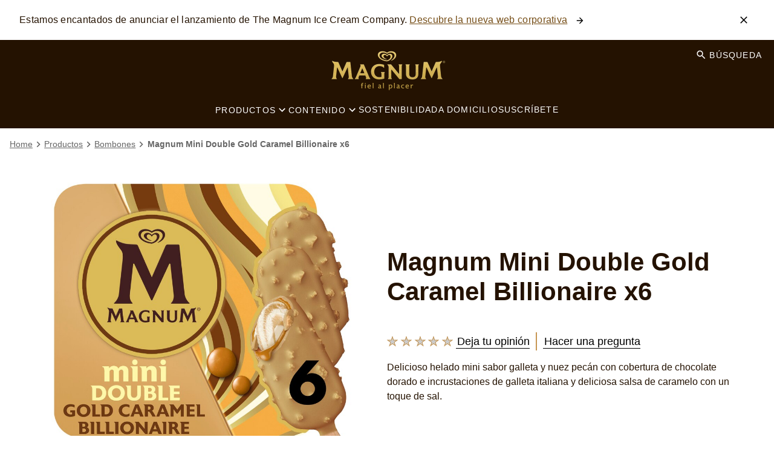

--- FILE ---
content_type: text/css; charset=utf-8
request_url: https://www.magnumicecream.com/static/1e9579b34ed97d40bd5994d84513be21ca768dbce22ce57bc6906bde776eca60/css/productInfoItem--magnumicecream.css
body_size: -45
content:
/* Version=4.24.0,Timestamp=2025-12-11T08:10:53.195Z */

@import url(https://cdn.fonts.net/kit/b4c27305-6f48-42a2-8578-9d214e1d12ab/b4c27305-6f48-42a2-8578-9d214e1d12ab.css);.ingredients-items .product-info-item__item p{font-size:.875rem;margin-block:2rem}.ingredients-items .product-info-item__item p:first-child{margin-top:.5rem}.ingredients-items .product-info-item__item p:last-child{margin-bottom:0}.nutrients-items .product-info-item__item p{font-size:.875rem;font-weight:400;line-height:1.5;margin-block:.5rem}.product-desc{margin-bottom:2rem}.product-desc .product-info-item__item p:last-child{display:none}

--- FILE ---
content_type: text/css; charset=utf-8
request_url: https://www.magnumicecream.com/static/1e9579b34ed97d40bd5994d84513be21ca768dbce22ce57bc6906bde776eca60/css/productmediagallery--magnumicecream.css
body_size: -157
content:
/* Version=4.24.0,Timestamp=2025-12-11T08:10:53.195Z */

.zoom-modal-open{overflow:hidden}body .productmediagallery .cmp-productmediagallery ul#tns2.thumbnails.product-media-gallery-customize-thumbnails{overflow-x:visible}

--- FILE ---
content_type: text/css; charset=utf-8
request_url: https://www.magnumicecream.com/static/1e9579b34ed97d40bd5994d84513be21ca768dbce22ce57bc6906bde776eca60/css/productnutrients--magnumicecream.css
body_size: 38
content:
/* Version=4.24.0,Timestamp=2025-12-11T08:10:53.195Z */

@import url(https://cdn.fonts.net/kit/b4c27305-6f48-42a2-8578-9d214e1d12ab/b4c27305-6f48-42a2-8578-9d214e1d12ab.css);.productnutrients .c-product-nutrients__info-item__ni{overflow-x:auto}.productnutrients table.c-product-info__table{background-color:#f8f5ee;border-collapse:separate;border-radius:3px;border-spacing:0 5px;font-size:.875rem;letter-spacing:.01875rem;margin-top:1.5em;padding:1.25rem;table-layout:unset;text-align:left;width:100%}.productnutrients table.c-product-info__table tbody td{color:#666;min-width:120px;padding:0 1.25rem}.productnutrients table.c-product-info__table tbody th{min-width:120px;padding:0 1.25rem}

--- FILE ---
content_type: text/css; charset=utf-8
request_url: https://www.magnumicecream.com/static/1e9579b34ed97d40bd5994d84513be21ca768dbce22ce57bc6906bde776eca60/css/accordion--magnumicecream.css
body_size: -268
content:
/* Version=4.24.0,Timestamp=2025-12-11T08:10:53.195Z */



--- FILE ---
content_type: text/javascript; charset=utf-8
request_url: https://aemcs.unileversolutions.com/static/eba668e3dd3d33f4ed2a6c823df8c440d0612c3be8c98d40ccc81cc5080b1e0f/js/9097.js
body_size: 5752
content:
/* Version=4.24.0,Timestamp=2025-12-11T08:10:49.357Z */

(self.webpackChunkplatformunileversolutions_theme=self.webpackChunkplatformunileversolutions_theme||[]).push([[9097],{9097:function(){!function(){"use strict";var e,t,n="cmp",i="carousel",s=32,l=35,a=36,r=37,o=38,c=39,d=40,u={self:'[data-cmp-is="'+i+'"]'},_={autoplay:{default:!1,transform:function(e){return!(null==e)}},delay:{default:5e3,transform:function(e){let t=parseFloat(e);return isNaN(t)?null:t}},autopauseDisabled:{default:!1,transform:function(e){return!(null==e)}},slide:{default:!1,transform:function(e){return!(null==e)}}};function m(u){var m=this;function p(e){if(!m._elements.self)return;const t=m._elements.self.closest(".relatedproducts.carousel"),n=m._elements.self.closest(".cmp-pagelistv2.carousel");let{enablecountoncarousel:i,listCount:s,carouselCountText:l}=m._elements.self.closest(".cmp-product-listing.carousel")&&m._elements.self.closest(".cmp-product-listing.carousel").dataset||{},{enablecountoncarousel:a,carouselCountText:r}=t&&t.querySelector(".cmp-carousel")&&t.querySelector(".cmp-carousel").dataset||{},{enablecountoncarousel:o,totalCount:c,listCount:d,carouselCountText:u}=n&&n.dataset||{};if("true"!==(i||a||o))return;const _=t&&t.querySelector(".cmp-carousel__content.list-card")&&t.querySelector(".cmp-carousel__content.list-card").dataset,p=_&&_.listSize||6,f=m._elements&&m._elements.indicators,v=document.documentElement.clientWidth;let h=s;const b=u||r||l,g=m._elements.self&&m._elements.self.closest(".productlist.productcollection");if("true"===a&&(h=p),"true"===o){h=d||c;const t=n&&n.querySelectorAll(".cmp-list .cmp-list__item").length;t<3&&!e&&(m._numberOfSlideInView=v<768?1:t,m._slideCounter=v<768?1:t)}if("true"===i&&g&&(h=m._elements.self&&m._elements.self.querySelectorAll(".list-card-item.cmp-carousel__item").length),f){m._slideCounter="plus"===e?m._slideCounter+1:"minus"===e?m._slideCounter-1:m._numberOfSlideInView;const t=m._elements.self&&m._elements.self.querySelector(".__out-of-list"),n=`${m._slideCounter} ${b||"of"} ${h}`;if(t){return void(t.querySelector(".__out-of-list_text").textContent=n)}f.style.display="none";const i=document.createElement("ol");i.className="__out-of-list";const s=document.createElement("li");i.appendChild(s);const l=document.createElement("li");l.className="__out-of-list_text",l.textContent=n,i.appendChild(l);const a=document.createElement("li");i.appendChild(a),f.insertAdjacentElement("afterend",i)}}function v(){let e=m._elements.item;if(e&&e.length){let t=e.length>1?e[0]:e;m._activeElement=m._elements.self.querySelector(".cmp-carousel__item--active")||t,m._containerWidth=t.parentElement.offsetWidth;const n=!m._isMobile&&m._elements.content.getAttribute("data-column-layout");m._numberOfSlideInView=n&&parseInt(n)||Math.round(m._containerWidth/m._activeElement.clientWidth),m._slideCounter=m._numberOfSlideInView}}function h(e=!1){let t=m._elements.item;if(m._isMobile&&t&&t.length&&m._elements.content){const n=t.length>1?t[0].offsetWidth:t.offsetWidth;let i=window.getComputedStyle(m._elements.content).gap;const s=i&&(i.startsWith("0px")||i.startsWith("normal"));m._elements.content.style.width=`calc(${100*t.length}%)`,m._elements.content.style["max-width"]=`calc(${100*t.length}%)`,t.forEach(((i,l)=>{i.style.flex=s?`0 0 calc(${100/t.length/m._numberOfSlideInView}%)`:`0 0 calc(${n}px)`,e&&0===l&&i.style.removeProperty(m._slideRemoveStyle)})),S(m._elements.content,e)}}function b(){m._elements.item&&m._elements.item.length&&m._elements.item.forEach((e=>{e.addEventListener("touchstart",g,{passive:!0}),e.addEventListener("touchend",y,{passive:!0}),e.addEventListener("touchmove",C,{passive:!1})}))}function g(e){e.stopImmediatePropagation(),m._isDragging=!0,m._touchXStart=w(e),m._touchYStart=A(e),m._animationID=requestAnimationFrame(E)}function y(e){m._isDragging=!1,e.stopImmediatePropagation(),cancelAnimationFrame(m._animationID);const t=-1*m._dragThreshold,n=m._dragThreshold,i=m._currentTranslate-m._previousTranslate,s=Math.abs(m._touchYEnd-m._touchYStart),l=i<t&&s<m._verticalDragThreshold,a=i>n&&s<m._verticalDragThreshold;0!==i&&(l&&!m._elements[m._RTLConfigs.nextIndicatorDecision].classList.contains(m._indicatorDisabledSelector)?m._RTLConfigs.nextFrameDecision():a&&!m._elements[m._RTLConfigs.prevIndicatorDecision].classList.contains(m._indicatorDisabledSelector)?m._RTLConfigs.prevFrameDecision():x()),m._touchYStart=0,m._touchYEnd=0,m._activeDrag=0}function C(e){if(m._isDragging){e.stopImmediatePropagation&&e.stopImmediatePropagation();const t=w(e);if(m._touchYEnd=A(e),m._currentTranslate=m._previousTranslate+t-m._touchXStart,m._activeDrag=Math.abs(t-m._touchXStart),m._activeDrag>m._dragThreshold/4)return e.preventDefault(),e.returnValue=!1,!1}}function w(e){return e.touches[0].clientX}function A(e){return e.touches[0].clientY}function E(){S(m._elements.content,!1),m._isDragging&&requestAnimationFrame(E)}function S(e,t=!1,n=!1){const i=e;m._currentTranslate=t?m._active*parseInt(`${m._slideDir}${m._activeElement.offsetWidth}`):m._currentTranslate,m._previousTranslate=t?m._currentTranslate:m._previousTranslate;let s=function(){let e=window.getComputedStyle(m._elements.content).gap;const t=e&&(e.startsWith("0px")||e.startsWith("normal"));let n=m._currentTranslate;if(!t&&1===m._numberOfSlideInView){e=parseInt(e.slice(0,e.length-2));const t=e*m._active;m._isRTL?n+=t:n-=t}return n/m._elements.item[0].parentElement.offsetWidth*100}();(!(!t&&!n)||function(e){let t=parseInt(`${screen.availWidth}`)/m._elements.item[0].parentElement.offsetWidth*100,n=m._elements.item.length/m._numberOfSlideInView*t,i=-1*parseInt(`${m._slideDir}${t/2}`),s=parseInt(`${m._slideDir}${n-t/2}`),l=null;Math.abs(m._touchYEnd-m._touchYStart)<2*m._verticalDragThreshold&&m._activeDrag<m._dragThreshold/2?l=!1:m._isRTL?(e>i&&0===m._active||e<s&&m._active>0)&&(l=!0):(e<i&&0===m._active||e>s&&m._active>0)&&(l=!0);return l}(s))&&(i.style.transform=`translate3d(${s}%, 0px, 0px)`)}function x(e=!1){m._currentTranslate=m._active*parseInt(`${m._slideDir}${m._activeElement.offsetWidth}`),m._previousTranslate=m._currentTranslate,S(m._elements.content,!1,e)}function L(e){var t=m._active,n=m._elements.indicator&&Array.from(m._elements.indicator).filter((e=>"none"!=window.getComputedStyle(e).getPropertyValue("display"))).length-1;switch(e.keyCode){case r:case o:e.preventDefault(),t>0&&P(t-1);break;case c:case d:e.preventDefault(),t<n&&P(t+1);break;case a:e.preventDefault(),P(0);break;case l:e.preventDefault(),P(n);break;case s:m._properties.autoplay&&e.target!==m._elements.previous&&e.target!==m._elements.next&&(e.preventDefault(),m._paused?k():q()),e.target===m._elements.pause&&m._elements.play.focus(),e.target===m._elements.play&&m._elements.pause.focus()}}function T(e){Y()}function I(e){z()}function D(e){q(),m._elements.play.focus()}function M(){k(),m._elements.pause.focus()}function q(){m._paused=!0,Y(),W()}function k(){m._paused=!1;var e=!1;m._elements.self.parentElement&&(e=m._elements.self.parentElement.querySelector(":hover")===m._elements.self),!m._properties.autopauseDisabled&&e||z(),W()}function W(){B(m._elements.pause,m._paused),B(m._elements.play,!m._paused)}function N(e=0){let t=m._elements.item;if(!t||!t.length)return;let n=t.length>1?t[0]:t;m._activeElement=m._activeElement?m._activeElement:n;let i=t.length>1?t[parseInt(m._active)]:t,s=t.length?t.length-m._numberOfSlideInView:0,l=!t.length||!(s>0),a=!1,r=null,o=m._elements.indicator&&Array.from(m._elements.indicator).filter((e=>"none"!=window.getComputedStyle(e).getPropertyValue("display")));if(B(m._elements.previous,!1),B(m._elements.next,!1),o){var c=o.length>1?o[0]:o;B(c.parentElement,!1)}let d=t.length-m._numberOfSlideInView;if(m._properties.slide&&o&&o.length>1&&o.forEach(((e,t)=>{t>d?(m._active=m._active>d?0:m._active,e.style.display="none"):e.style.display="block"})),0===parseInt(m._active)&&B(m._elements.previous,!0),parseInt(m._active)===d&&B(m._elements.next,!0),(s<=0||a)&&(B(m._elements.previous,l),B(m._elements.next,l),o&&B(c.parentElement,l),a))return;window.quickView&&(r=m._elements.self.dataset.index,r&&(window.quickView[parseInt(r)].currentSlide=m._active,window.quickViewClicked||window.quickView[parseInt(r)]()));const u=(e,t)=>{let n=e&&e.querySelectorAll('a[href], button, input, textarea, select, details, [tabindex]:not([tabindex="-1"])');n.length&&n.forEach((e=>{"BUTTON"===e.tagName||"INPUT"===e.tagName?e.disabled=!!t:t?e.setAttribute("tabindex","-1"):e.removeAttribute("tabindex")}))};if(t)if(Array.isArray(t))for(var _=0;_<t.length;_++){t[_].querySelector(".title a"),t[_].querySelector("button.btn-primary");const i=t[_].querySelectorAll(".focusable-anchor"),a=t[_].querySelector(".cmp-integration--reviewrating"),r=t[_].querySelectorAll(".productList-quickview  button"),c=t[_].parentElement.querySelectorAll(".list-card-item.quiz-card a");if(c.length>0&&c.forEach((e=>{e.setAttribute("tabindex","-1")})),_===parseInt(m._active)){if(t[_].classList.add("cmp-carousel__item--active"),t[_].removeAttribute("aria-hidden"),t[_].removeAttribute("inert"),u(t[_],!1),a&&a.removeAttribute("tabindex"),r&&r.length>0&&r.forEach((e=>{e.setAttribute("tabindex","0")})),i.length>0&&i.forEach((e=>{e.removeAttribute("tabindex")})),c.length>0&&c.forEach((e=>{e.removeAttribute("tabindex")})),o){if(!o[_])return;o[_].classList.contains("cmp-carousel__indicator--active")&&o[_].classList.remove("cmp-carousel__indicator--active"),o[_].setAttribute("aria-selected",!1),o[_].setAttribute("tabindex","-1"),e==_&&(o[e].classList.add("cmp-carousel__indicator--active"),o[e].setAttribute("aria-selected",!0));const t=m._elements.content.getAttribute("data-indication-action")||!1;JSON.parse(t)?o[_].setAttribute("tabindex","0"):o[_].setAttribute("tabindex","-1")}if(m._properties.slide&&!m._isMobile){let e=n.offsetWidth,i=t[1].offsetLeft-(n.offsetLeft+e),a=l?0:_<=s?_:s;n.style[m._slideStyle]=`${m._slideDir}${_>0?(e+i)*a:0}px`}}else parseInt(m._active)<=_&&_<=parseInt(m._active)+m._numberOfSlideInView-1&&!m._isMobile?(t[_].classList.add("cmp-carousel__item--active"),t[_].removeAttribute("aria-hidden"),t[_].removeAttribute("inert"),u(t[_],!1),a&&a.removeAttribute("tabindex"),r&&r.length>0&&r.forEach((e=>{e.setAttribute("tabindex","0")})),i.length>0&&i.forEach((e=>{e.removeAttribute("tabindex")})),c.length>0&&c.forEach((e=>{e.removeAttribute("tabindex")}))):(t[_].classList.remove("cmp-carousel__item--active"),m._properties.slide&&(t[_].setAttribute("aria-hidden",!0),t[_].setAttribute("inert",!0)),u(t[_],!0),a&&a.removeAttribute("tabindex"),i.length>0&&i.forEach((e=>{e.setAttribute("tabindex","-1")})),r&&r.length>0&&r.forEach((e=>{e.setAttribute("tabindex","-1")})),c.length>0&&c.forEach((e=>{e.setAttribute("tabindex","-1")}))),o[_]&&(o[_].classList.contains("cmp-carousel__indicator--active")&&o[_].classList.remove("cmp-carousel__indicator--active"),o[_].setAttribute("aria-selected",!1),o[_].setAttribute("tabindex","-1"));m._onLoad=!1}else t.classList.add("cmp-carousel__item--active"),t.removeAttribute("aria-hidden"),t.removeAttribute("inert"),u(t,!1),o&&Array.isArray(o)?o.forEach((e=>{e.classList.add("cmp-carousel__indicator--active")})):o&&o.classList.add("cmp-carousel__indicator--active");function p(e){let t=Math.floor(e.offsetHeight)/2;m._isMobile&&t&&m._elements.next&&m._elements.previous&&(m._elements.next.style.top=t+"px",m._elements.previous.style.top=t+"px")}if(m._isMobile){let e=i.querySelector("img");if(e){e.complete&&0!==e.naturalHeight?p(e):e.addEventListener("load",(function(){p(e)}))}m.isVerticalMobile&&(a=!0,l=!0,n.style[m._slideStyle]="0px")}else!r&&m._elements.next&&m._elements.previous&&(m._elements.next.style.removeProperty("top"),m._elements.previous.style.removeProperty("top"));m._nestedCarousel._isNestedModeActive&&(m._nestedCarousel.self=m._elements.self.querySelectorAll(".cmp-carousel__item--active .cmp-container .container"),m._nestedCarousel._nextedChildSize=m._nestedCarousel.self.length-1,m._nestedCarousel._nestedActiveChild=m._nestedCarousel._prevButtonTrigger?m._nestedCarousel._nextedChildSize:0,G())}function O(){return m._active===m._elements.item.length-1?0:m._active+1}function R(){var n=O();$(n),p("plus"),e&&t.push({event:"cmp:show",eventInfo:{path:"component."+f(m._elements.item[n])}})}function V(){var n=0===m._active?m._elements.item.length-1:m._active-1;m._nestedCarousel._prevButtonTrigger=1,$(n),p("minus"),e&&t.push({event:"cmp:show",eventInfo:{path:"component."+f(m._elements.item[n])}})}function $(n){if(!(n<0||n>m._elements.item.length-1)){if(m._nestedCarousel._isNestedModeActive&&m._nestedCarousel.self.length&&(m._nestedCarousel._prevButtonTrigger?(m._nestedCarousel._nestedSlideChange=m._nestedCarousel._nestedActiveChild?0:1,m._nestedCarousel._nestedActiveChild=m._nestedCarousel._nestedActiveChild-1):(m._nestedCarousel._nestedSlideChange=m._nestedCarousel._nestedActiveChild!=m._nestedCarousel._nextedChildSize?0:1,m._nestedCarousel._nestedActiveChild=m._nestedCarousel._nestedActiveChild+1),!m._nestedCarousel._nestedSlideChange))return G(),!0;if(m._active=n,N(n),e){var i=m._elements.self.id,s=f(m._elements.item[n]),l={component:{}};l.component[i]={shownItems:[s]};var a={component:{}};a.component[i]={shownItems:void 0},t.push(a),t.push(l)}m._elements.self.parentElement&&m._elements.self.parentElement.querySelector(":hover")!==m._elements.self&&z(),m._isMobile&&x(!0)}}function P(n){var i,s,l;$(n),i=m._elements.indicator[n],s=window.scrollX||window.pageXOffset,l=window.scrollY||window.pageYOffset,i.focus(),window.scrollTo(s,l),e&&t.push({event:"cmp:show",eventInfo:{path:"component."+f(m._elements.item[n])}})}function z(){!m._paused&&m._properties.autoplay&&(Y(),m._autoplayIntervalId=window.setInterval((function(){if(!document.visibilityState||!document.hidden){var e=m._elements.indicators;e!==document.activeElement&&e.contains(document.activeElement)?P(O()):$(O())}}),m._properties.delay))}function Y(){window.clearInterval(m._autoplayIntervalId),m._autoplayIntervalId=null}function B(e,t){e&&(!1!==t?(e.disabled=!0,e.classList.add(m._indicatorDisabledSelector)):(e.disabled=!1,e.classList.remove(m._indicatorDisabledSelector)))}function F(){m._nestedCarousel={},m._isMobile=screen.availWidth<m._MobileBreakpoint,m._onLoad=!0,m.isVerticalMobile=u.element.parentNode,m.isVerticalMobile.classList.contains("carousel-parent")&&(m.isVerticalMobile=m.isVerticalMobile.parentNode),m.isVerticalMobile=m.isVerticalMobile.classList.contains("carousel-mobile-off"),m._nestedCarousel._isNestedCarousel=u.element.parentNode.classList.contains("cmp-nestedMobileCarousel"),m._nestedCarousel._isNestedModeActive=m._nestedCarousel._isNestedCarousel&&m._isMobile,m._nestedCarousel._isNestedModeActive&&(m._nestedCarousel._prevButtonTrigger=0,m._nestedCarousel._nestedActiveChild=0,m._nestedCarousel._nestedSlideChange=0)}function G(){m._nestedCarousel.self.length&&(m._nestedCarousel.self.forEach((e=>{e.style.visibility="hidden",e.style.display="none",e.style.width="auto"})),m._nestedCarousel.self[m._nestedCarousel._nestedActiveChild].style.visibility="visible",m._nestedCarousel.self[m._nestedCarousel._nestedActiveChild].style.display="block"),m._nestedCarousel._nestedSlideChange=0,m._nestedCarousel._prevButtonTrigger=0}u&&u.element&&function(e){e.element.removeAttribute("data-cmp-is"),void 0!==e.options.autoplay&&(e.options.autoplay=!0);if(function(e){for(var t in m._properties={},_)if(_.hasOwnProperty(t)){var n=_[t],i=null;e&&e[t]&&(i=e[t],n&&"function"==typeof n.transform&&(i=n.transform(i))),null===i&&(i=_[t].default),m._properties[t]=i}}(e.options),function(e){m._elements={},m._elements.self=e;for(var t=m._elements.self.querySelectorAll("[data-cmp-hook-"+i+"]"),s=0;s<t.length;s++){var l=t[s],a=i;a=a.charAt(0).toUpperCase()+a.slice(1);var r=l.dataset[n+"Hook"+a];if(m._elements[r]){if(!Array.isArray(m._elements[r])){var o=m._elements[r];m._elements[r]=[o]}m._elements[r].push(l)}else m._elements[r]=l}}(e.element),F(),m._active=0,m._paused=!1,m._MobileBreakpoint=768,m._isMobile=screen.availWidth<m._MobileBreakpoint,m._isTouchEventAttached=m._isMobile,m._domDir=document.querySelector("html").getAttribute("dir"),m._isRTL=m._domDir&&"rtl"==m._domDir,m._slideStyle=m._isRTL?"marginRight":"marginLeft",m._slideRemoveStyle=m._isRTL?"margin-right":"margin-left",m._slideDir=m._isRTL?"":"-",m._animationID=0,m._touchXStart=0,m._activeDrag=0,m._touchYStart=0,m._touchYEnd=0,m._previousTranslate=0,m._currentTranslate=0,m._isDragging=!1,m._dragThreshold=m._elements.self.offsetWidth/3,m._activeElement=null,m._containerWidth=0,m._verticalDragThreshold=100,m._RTLConfigs={},m._numberOfSlideInView=0,m._slideCounter=0,m._indicatorDisabledSelector="cmp-carousel__action--disabled",m.setActiveItemByIndex=function(e){e>=0&&e<m._elements.item.length&&P(e)},m._elements.item){if(m._elements.item.length>1){m._elements.item[0].parentElement.style.zIndex="1";const e=m._elements.next,t=m._elements.previous,n=e=>{const t=e.getAttribute("aria-label");e.style.zIndex="100",t&&!/list of items|slide/i.test(t)&&(m._isMobile?e.setAttribute("aria-label",`${t} slide`):e.setAttribute("aria-label",`${t} list of slides`))};e&&(e.parentElement.style.zIndex="100",n(e)),t&&n(t),m._elements.indicator&&(m._elements.indicator[0].parentElement.style.zIndex="100")}v(),p(),N(),function(){const e=e=>{let t=()=>{let t="";return e.indicator&&e.indicator.map((n=>{if(n.classList.contains("cmp-carousel__indicator--active")){let i=parseInt(e.content.getAttribute("data-list-size")||e.indicator.length)-(window.screen.width>=768?parseInt(e.content.getAttribute("data-column-layout")||3)-1:0),s=n.getAttribute("aria-label");return t=`${s} of ${i}`}return!1})),t};e.indicator&&e.indicator.length;const n=document.createElement("div");n.setAttribute("aria-live","polite"),n.setAttribute("aria-atomic","true"),n.textContent=t(),n.setAttribute("class","liveregion visuallyhidden"),e.self&&!e.self.querySelector(".liveregion")?e.self.appendChild(n):e.self.querySelector(".liveregion").textContent=t()};m._elements.previous&&m._elements.previous.addEventListener("click",(function(t){V(),e(m._elements)}));m._elements.next&&m._elements.next.addEventListener("click",(function(){R(),e(m._elements)}));m._isMobile&&b();var t=m._elements.indicator;const n=m._elements.content.getAttribute("data-indication-action")||!1;if(t)for(var i=0;i<t.length;i++)!function(e){t[i].addEventListener("click",(function(t){JSON.parse(n)&&P(e)}))}(i);m._elements.pause&&m._properties.autoplay&&m._elements.pause.addEventListener("click",D);m._elements.play&&m._properties.autoplay&&m._elements.play.addEventListener("click",M);m._elements.self.addEventListener("keydown",L),m._properties.autopauseDisabled||(m._elements.self.addEventListener("mouseenter",T),m._elements.self.addEventListener("mouseleave",I));var s=m._elements.item;if(s)for(var l=0;l<s.length;l++)s[l].addEventListener("focusin",T),s[l].addEventListener("focusout",I)}(),z(),W(),!m._isMobile&&h(),m._RTLConfigs.nextFrameDecision=m._isRTL?V:R,m._RTLConfigs.prevFrameDecision=m._isRTL?R:V,m._RTLConfigs.nextIndicatorDecision=m._isRTL?"previous":"next",m._RTLConfigs.prevIndicatorDecision=m._isRTL?"next":"previous"}window.Granite&&window.Granite.author&&window.Granite.author.MessageChannel&&(window.CQ=window.CQ||{},window.CQ.CoreComponents=window.CQ.CoreComponents||{},window.CQ.CoreComponents.MESSAGE_CHANNEL=window.CQ.CoreComponents.MESSAGE_CHANNEL||new window.Granite.author.MessageChannel("cqauthor",window),window.CQ.CoreComponents.MESSAGE_CHANNEL.subscribeRequestMessage("cmp.panelcontainer",(function(e){e.data&&"cmp-carousel"===e.data.type&&e.data.id===m._elements.self.dataset.cmpPanelcontainerId&&"navigate"===e.data.operation&&$(e.data.index)})))}(u),m._elements.self.oncontextmenu=function(e){return e.preventDefault(),"function"==typeof e.stopPropogation&&e.stopPropogation(),!1},m._elements.resetWindowResize=function(){m._nestedCarousel._isNestedModeActive=m._nestedCarousel._isNestedCarousel&&window.screen.availWidth<m._MobileBreakpoint,m._nestedCarousel._isNestedModeActive?F():m._elements.self.querySelectorAll(".cmp-nestedMobileCarousel .cmp-container .container").forEach((e=>{e.removeAttribute("style")})),m._isMobile=screen.availWidth<m._MobileBreakpoint,function(){let e=m._elements.item;e&&e.length&&m._elements.content&&(m._elements.content.style.removeProperty("width"),m._elements.content.style.removeProperty("max-width"),e.forEach((e=>{e.style.removeProperty("flex")})),m._elements.content.style.removeProperty("transform"))}(),v(),m._isMobile&&(h(!0),m._dragThreshold=m._elements.self.offsetWidth/3),m._isTouchEventAttached?(!m._isMobile&&m._elements.item&&m._elements.item.length&&m._elements.item.forEach((e=>{e.removeEventListener("touchstart",g),e.removeEventListener("touchend",y),e.removeEventListener("touchmove",C)})),m._isTouchEventAttached=!1):(m._isMobile&&b(),m._isTouchEventAttached=!0),N()}}function p(e){var t=e.dataset,s=[],l=i,a=["is","hook"+(l=l.charAt(0).toUpperCase()+l.slice(1))];for(var r in t)if(t.hasOwnProperty(r)){var o=t[r];0===r.indexOf(n)&&(r=(r=r.slice(3)).charAt(0).toLowerCase()+r.substring(1),-1===a.indexOf(r)&&(s[r]=o))}return s}function f(e){return e&&e.dataset.cmpDataLayer?Object.keys(JSON.parse(e.dataset.cmpDataLayer))[0]:e&&"id"in e?e.id:null}function v(){e=document.body.hasAttribute("data-cmp-data-layer-enabled"),t=e?window.adobeDataLayer=window.adobeDataLayer||[]:void 0;for(var n=document.querySelectorAll(".cmp-carousel:not(.cmp-carousel-initialized)"),i=0;i<n.length;i++)n[i].classList.add("cmp-carousel-initialized"),window.carousels[i]=new m({element:n[i],options:p(n[i])});var s=window.MutationObserver||window.WebKitMutationObserver||window.MozMutationObserver,l=document.querySelector("body");new s((function(e){e.forEach((function(e){var t=[].slice.call(e.addedNodes);t.length>0&&t.forEach((function(e){e.querySelectorAll&&[].slice.call(e.querySelectorAll(u.self)).forEach((function(e){new m({element:e,options:p(e)})}))}))}))})).observe(l,{subtree:!0,childList:!0,characterData:!0}),screen.availWidth<768&&window.carousels.forEach((e=>{setTimeout((()=>{e._elements.resetWindowResize()}),50)}))}window.carousels=[],"loading"!==document.readyState?setTimeout((()=>{v()}),3e3):document.addEventListener("DOMContentLoaded",v);let h=screen.availWidth;window.addEventListener("resize",(function(){window.screen.availWidth!=h&&(h=screen.availWidth,window.carousels.forEach((e=>{setTimeout((()=>{e._elements.resetWindowResize()}),50)})))}))}()}}]);

--- FILE ---
content_type: text/javascript; charset=utf-8
request_url: https://aemcs.unileversolutions.com/static/eba668e3dd3d33f4ed2a6c823df8c440d0612c3be8c98d40ccc81cc5080b1e0f/js/main.js
body_size: 6113
content:
/* Version=4.24.0,Timestamp=2025-12-11T08:10:49.357Z */

!function(){var e,t,n,o,r={9266:function(){!function(){"use strict";window.CQ=window.CQ||{},window.CQ.CoreComponents=window.CQ.CoreComponents||{},window.CQ.CoreComponents.container=window.CQ.CoreComponents.container||{},window.CQ.CoreComponents.container.utils={},window.CQ.CoreComponents.container.utils={getDeepLinkItemIdx:function(e,t){if(window.location.hash){var n=window.location.hash.substring(1);if(document.getElementById(n)&&n&&e&&e._config&&e._config.element&&e._config.element.id&&e._elements&&e._elements[t]&&0===n.indexOf(e._config.element.id+"-item-"))for(var o=0;o<e._elements[t].length;o++){if(e._elements[t][o].id===n)return o}return-1}},getDeepLinkItem:function(e,t){var n=window.CQ.CoreComponents.container.utils.getDeepLinkItemIdx(e,t);if(e&&e._elements&&e._elements[t])return e._elements[t][n]},locationHashChanged:function(){window.location.reload()}}}()},9170:function(e,t,n){const o=n.e(1935).then(n.t.bind(n,1935,19));!function(){async function e(){const e=await function(e=5e3){return new Promise((t=>{const n=document.querySelector("footer");if(n)return t(n);const o=new MutationObserver((()=>{const e=document.querySelector("footer");e&&(o.disconnect(),t(e))}));o.observe(document.documentElement,{childList:!0,subtree:!0}),setTimeout((()=>{o.disconnect(),t(document.querySelector("footer"))}),e)}))}();if(!e)return;await new Promise((e=>setTimeout(e,1500)));let t=(await o).default;const n=(document.documentElement.lang||"").trim().toUpperCase();if(!n)return;const r=t.find((e=>e["Lang code"]?.toUpperCase()===n));if(!r)return;const a=r["Privacy Notice Transalation"]?.trim(),i=r["Cookie Notice  Translation"]?.trim();if(!a&&!i)return;const c=e.querySelectorAll("li > a, p > a,.button>a");let s=null;if(c.forEach((e=>{const t=e.textContent.trim();t!==a&&t!==i&&"Privacy"!==t&&"Aviso de privacidad"!==t&&"Aviso de Privacidad"!==t&&"Avis de confidentialité"!==t&&"Privacy Policy"!==t&&"Privacy policy"!==t&&"Privacy notice"!==t||(s=e)})),!s)return void console.warn("Translated footer link not found.");const l=s.closest("li, p, .button");if(!l)return;const d=l.cloneNode(!0);d.innerHTML=`\n            <button type="button" class="ot-cookie-btn" style="\n                all: unset;\n                padding: inherit;\n                font-size: inherit;\n                border: inherit;\n                cursor: pointer;\n            " data-bound="false">\n                <span class="">\n                    ${r["Cookie setting text"]||"Cookie Settings"}\n                </span>\n            </button>\n        `,l.insertAdjacentElement("afterend",d);const u=document.createElement("script");u.textContent='\n            (function () {\n                function waitFor(fnPath) {\n                    return new Promise((resolve) => {\n                        const check = () => {\n                            const parts = fnPath.split(".");\n                            let obj = window;\n                            for (let p of parts) obj = obj?.[p];\n                            if (typeof obj === "function") resolve(obj);\n                            else requestAnimationFrame(check);\n                        };\n                        check();\n                    });\n                }\n\n                function bind() {\n                    document.querySelectorAll(".ot-cookie-btn").forEach(btn => {\n                        if (btn.dataset.bound === "true") return;\n                        btn.dataset.bound = "true";\n\n                        btn.addEventListener("click", async () => {\n                            const toggle = await waitFor("OneTrust.ToggleInfoDisplay");\n                            toggle();\n                        });\n                    });\n                }\n\n                bind();\n                const obs = new MutationObserver(bind);\n                obs.observe(document.body, { childList: true, subtree: true });\n            })();\n        ',document.body.appendChild(u)}(function(e=1e4){return new Promise((t=>{const n=performance.now();!function o(){return window.OneTrust||window.Optanon||"undefined"!=typeof OneTrust||"undefined"!=typeof Optanon?t(!0):performance.now()-n>e?t(!1):void requestAnimationFrame(o)}()}))})().then((t=>{t?(console.log("OneTrust detected — running script."),e()):console.warn("OneTrust not detected — script will not run.")}))}()},6101:function(){!function(){var e,t;function n(e){var t=function(e){var t=e.dataset.cmpDataLayer;return t?JSON.parse(t):void 0}(e);if(t)var n=Object.keys(t)[0];if(t&&t[n]&&!t[n].parentId){var o=e.parentNode.closest("[data-cmp-data-layer], body");o&&(t[n].parentId=o.id)}return t}function o(e){var n=function(e){if(e.dataset.cmpDataLayer)return Object.keys(JSON.parse(e.dataset.cmpDataLayer))[0];var t=e.closest("[data-cmp-data-layer]");return Object.keys(JSON.parse(t.dataset.cmpDataLayer))[0]}(e.currentTarget);t.push({event:"cmp:click",eventInfo:{path:"component."+n}})}function r(){if(e=document.body.hasAttribute("data-cmp-data-layer-enabled"),t=e?window.adobeDataLayer=window.adobeDataLayer||[]:void 0,e){const e=new(window.MutationObserver||window.WebKitMutationObserver||window.MozMutationObserver)((e=>{let r=[],a=[];e&&e.length&&e.forEach((e=>{e.addedNodes&&e.addedNodes.length&&e.addedNodes.forEach((e=>{e&&e instanceof Element&&e.querySelector("[data-cmp-data-layer]")&&r.push(e),e&&e instanceof Element&&e.querySelector("[data-cmp-clickable]")&&a.push(e)}))})),a&&a.length&&a.forEach((e=>{let t=e.querySelectorAll("[data-cmp-clickable]");t&&t.forEach((e=>{e.addEventListener("click",o)}))})),r&&r.length&&r.forEach((e=>{let o=e.querySelectorAll("[data-cmp-data-layer]");o&&o.forEach((e=>{var o;o=e,t.push({component:n(o)})}))}))})),r=document.querySelector("body");e.observe(r,{subtree:!0,childList:!0,characterData:!0})}}"loading"!==document.readyState?r():document.addEventListener("DOMContentLoaded",r)}()},4888:function(){!function(){document.createElement("p"),document.createElement("p");var e,t,n="cmp",o="tabs",r=35,a=36,i=37,c=38,s=39,l=40,d={self:'[data-cmp-is="tabs"]',active:{tab:"cmp-tabs__tab--active",tabpanel:"cmp-tabs__tabpanel--active"}};function u(u){var m=this;function p(e){var t=m._active,n=m._elements.tab.length-1;switch(e.keyCode){case i:case c:e.preventDefault(),t>0&&h(t-1);break;case s:case l:e.preventDefault(),t<n&&h(t+1);break;case a:e.preventDefault(),h(0);break;case r:e.preventDefault(),h(n)}}function v(){if(!m._elements.self.closest(".globalnavigation")){var e=m._elements.tabpanel,t=m._elements.tab;if(e)if(Array.isArray(e))for(var n=0;n<e.length;n++){let o=t[n];"BUTTON"==t[n].tagName&&(o=t[n].closest("li")),n===parseInt(m._active)?(e[n].classList.add(d.active.tabpanel),o.classList.add(d.active.tab),t[n].setAttribute("aria-selected",!0)):(e[n].classList.remove(d.active.tabpanel),o.classList.remove(d.active.tab),t[n].setAttribute("aria-selected",!1))}else e.classList.add(d.active.tabpanel),t.classList.add(d.active.tab)}}function b(e){m._active=e,v()}function h(n){var o,r,a,i=m._active;if(b(n),o=m._elements.tab[n],r=window.scrollX||window.pageXOffset,a=window.scrollY||window.pageYOffset,o.focus(),window.scrollTo(r,a),e){var c=m._elements.tabpanel&&m._elements.tabpanel[n]&&f(m._elements.tabpanel[n]),s=m._elements.tabpanel&&m._elements.tabpanel[i]&&f(m._elements.tabpanel[i]);if(c){t.push({event:"cmp:show",eventInfo:{path:"component."+c}});var l=m._elements.self.id,d={component:{}};d.component[l]={shownItems:[c]};var u={component:{}};u.component[l]={shownItems:void 0},t.push(u),t.push(d)}s&&t.push({event:"cmp:hide",eventInfo:{path:"component."+s}})}}u&&u.element&&function(e){m._config=e;const t=e.element.classList.contains(".cmp-globalnavigation");e.element.removeAttribute("data-cmp-is"),function(e){m._elements={},m._elements.self=e;for(var t=m._elements.self.querySelectorAll("[data-cmp-hook-tabs]"),r=0;r<t.length;r++){var a=t[r];if(a.closest(".cmp-"+o)===m._elements.self){var i=o;i=i.charAt(0).toUpperCase()+i.slice(1);var c=a.dataset[n+"Hook"+i];if(m._elements[c]){if(!Array.isArray(m._elements[c])){var s=m._elements[c];m._elements[c]=[s]}m._elements[c].push(a)}else m._elements[c]=a}}}(e.element),m._active=function(e){if(e)for(var t=0;t<e.length;t++)if(e[t].classList.contains(d.active.tab))return t;return 0}(m._elements.tab),m._elements.tabpanel&&(v(),t||function(){var e=m._elements.tab;if(e)for(var t=0;t<e.length;t++)!function(n){e[t].addEventListener("click",(function(e){h(n)})),e[t].addEventListener("keydown",(function(e){"Enter"===e.key&&h(n),p(e)}))}(t)}());var r=CQ.CoreComponents.container.utils.getDeepLinkItemIdx(m,"tab");if(r){var a=m._elements.tab[r];a&&m._elements.tab[m._active].id!==a.id&&h(r)}window.Granite&&window.Granite.author&&window.Granite.author.MessageChannel&&(CQ.CoreComponents.MESSAGE_CHANNEL=CQ.CoreComponents.MESSAGE_CHANNEL||new window.Granite.author.MessageChannel("cqauthor",window),CQ.CoreComponents.MESSAGE_CHANNEL.subscribeRequestMessage("cmp.panelcontainer",(function(e){e.data&&"cmp-tabs"===e.data.type&&e.data.id===m._elements.self.dataset.cmpPanelcontainerId&&"navigate"===e.data.operation&&b(e.data.index)})))}(u)}function m(e){var t=e.dataset,r=[],a=o,i=["is","hook"+(a=a.charAt(0).toUpperCase()+a.slice(1))];for(var c in t)if(t.hasOwnProperty(c)){var s=t[c];0===c.indexOf(n)&&(c=(c=c.slice(3)).charAt(0).toLowerCase()+c.substring(1),-1===i.indexOf(c)&&(r[c]=s))}return r}function f(e){return e&&e.dataset.cmpDataLayer?Object.keys(JSON.parse(e.dataset.cmpDataLayer))[0]:e.id}function p(){e=document.body.hasAttribute("data-cmp-data-layer-enabled"),t=e?window.adobeDataLayer=window.adobeDataLayer||[]:void 0;for(var n=document.querySelectorAll(d.self),o=0;o<n.length;o++)new u({element:n[o],options:m(n[o])});var r=window.MutationObserver||window.WebKitMutationObserver||window.MozMutationObserver,a=document.querySelector("body");new r((function(e){e.forEach((function(e){var t=[].slice.call(e.addedNodes);t.length>0&&t.forEach((function(e){e.querySelectorAll&&[].slice.call(e.querySelectorAll(d.self)).forEach((function(e){new u({element:e,options:m(e)})}))}))}))})).observe(a,{subtree:!0,childList:!0,characterData:!0})}"loading"!==document.readyState?p():document.addEventListener("DOMContentLoaded",p)}()},3822:function(){function e(){!function(){"use strict";const e=document.querySelector(".header-top-nav"),t=document.querySelector(".cmp-globalnavigation");if(e&&e.classList.contains("header-nav-mobile")){const n=e.cloneNode(!0);t.appendChild(n)}}()}"loading"!==document.readyState?e():document.addEventListener("DOMContentLoaded",e)},2046:function(){function e(){"use strict";const e=document.querySelectorAll(".cmp-experiencefragment--header .button")[0],t=document.querySelector(".cmp-navigation"),n="cmp-navigation__item--active";e&&t&&(document.querySelectorAll(".mobile-navigation a").forEach(((e,t)=>{e.href.split("/").pop()===location.href.split("/").pop()&&document.querySelectorAll(".mobile-navigation a")[t].classList.add(n)})),e.onclick=function(){t.classList.toggle("mobile-navigation"),document.querySelectorAll(".cmp-experiencefragment--header .cmp-button")[0].classList.toggle("menu-icon"),document.querySelectorAll(".cmp-experiencefragment--header .cmp-button")[0].classList.contains("menu-icon")?document.querySelectorAll(".cmp-experiencefragment--header .cmp-button")[0].setAttribute("aria-expanded","true"):document.querySelectorAll(".cmp-experiencefragment--header .cmp-button")[0].setAttribute("aria-expanded","false"),document.querySelector(".navigation").style["margin-left"]=0,document.querySelector(".cmp-navigation ul").style.display=t.classList.contains("mobile-navigation")?"block":"none",t.classList.contains("mobile-navigation")?document.body.classList.add("fixed-body"):document.body.classList.remove("fixed-body"),function(){const e=document.querySelectorAll(".mobile-navigation a");for(var t=0;t<e.length;t++)e[t].addEventListener("click",(e=>{document.querySelector(`.mobile-navigation .${n}`).classList.remove(n),e.target.parentNode.classList.add(n)}))}()},document.onkeydown=function(n){27==n.keyCode&&t.classList.contains("mobile-navigation")&&e.click()})}function t(){e()}"loading"!==document.readyState?t():document.addEventListener("DOMContentLoaded",t)},3944:function(){let e={root:null,rootMargin:"0px",threshold:.1};function t(){!function(){const t="cmp-integration-lazy";let n=new IntersectionObserver(((e,t)=>{e.forEach((e=>{e.isIntersecting&&o(e)}))}),e);const o=e=>{const t=e.target,n=t.getAttribute("data-ref"),o=document.getElementById(n);o&&o.hasAttribute("data-src")&&r(o,t)},r=(e,n)=>{const o=e.getAttribute("data-src");e.src=o,e.removeAttribute("data-src"),n.classList.remove(t)},a=document.querySelectorAll(`.${t}`);for(let e=0;e<a.length;e++){let t=3e3;a[e].classList.contains("cmp-integration--contact-us")&&(t=10),setTimeout((()=>{n.observe(a[e])}),t)}}();const t=new IntersectionObserver((e=>{e.forEach((e=>{e.isIntersecting&&(e.target.classList.remove("visibility-scroll-hidden"),t.unobserve(e.target))}))}));document.querySelectorAll(".visibility-scroll-hidden").forEach((e=>{t.observe(e)}))}"loading"!==document.readyState?t():document.addEventListener("DOMContentLoaded",t)},4617:function(){document.addEventListener("DOMContentLoaded",(()=>{const e=document.querySelectorAll(".lazy, .lazy>source"),t=new IntersectionObserver(((e,n)=>{e.forEach((e=>{if(e.isIntersecting){var n=e.target;if(n.hasAttribute("media")){let e=n.getAttribute("data-src");n.setAttribute("srcset",e)}else n.parentNode.querySelectorAll("source").length||(n.src=n.dataset.src);n.classList.remove("lazy"),t.unobserve(n)}}))}),{rootMargin:"0px 0px 50px 0px"});e&&e.forEach((e=>{t.observe(e)}));new MutationObserver((e=>{e.forEach((e=>{const n=e.addedNodes;n&&n.forEach((e=>{let n=e&&e.querySelectorAll&&e.querySelectorAll(".lazy , .lazy>source");n&&n.forEach((e=>{t.observe(e)}))}))}))})).observe(document.body,{childList:!0,subtree:!0})}))},5307:function(){function e(){!function(){const e="modal-open-fullbleed";class t{constructor(e,t){this.modal=e,this.triggerElement=t,this.open=this.open.bind(this),this.close=this.close.bind(this),this.handleKeyDown=this.handleKeyDown.bind(this)}open(){this.modal.style.display="block",this.modal.setAttribute("tabindex","-1"),this.modal.focus(),document.body.classList.add(e),document.addEventListener("keydown",this.handleKeyDown)}close(){this.modal.style.display="none",this.triggerElement.focus(),document.body.classList.remove(e),document.removeEventListener("keydown",this.handleKeyDown)}handleKeyDown(e){"Escape"===e.key&&this.close()}}function n(e){const n=e.getAttribute("data-href-target");if(!e.previousElementSibling||!e.previousElementSibling.classList.contains("modalOverlay")){e.insertAdjacentHTML("beforebegin",`<div class="modalOverlay">\n                    <a href="javascript:void(0)" class="closeModal">×</a>\n                    <div class="overlay-content">\n                        <iframe src="${n}"></iframe>\n                    </div>\n                </div>`);const o=e.previousElementSibling,r=o.querySelector(".closeModal"),a=new t(o,e);return e.addEventListener("click",a.open),e.addEventListener("keydown",(e=>{"Enter"!==e.key&&" "!==e.key||(e.preventDefault(),a.open())})),r.addEventListener("click",(e=>{e.stopPropagation(),a.close()})),o.addEventListener("click",(()=>{a.close()})),a}}document.querySelectorAll(".open-modal").forEach(n),document.body.addEventListener("click",(e=>{if(e.target.matches(".open-modal")){const t=n(e.target);t&&t.open()}})),document.body.addEventListener("keydown",(e=>{if(e.target.matches(".open-modal")&&("Enter"===e.key||" "===e.key)){e.preventDefault();const t=n(e.target);t&&t.open()}}))}()}"loading"!==document.readyState?e():document.addEventListener("DOMContentLoaded",e)},6478:function(){function e(){!function(){"use strict";const e=document.querySelector(".skip-to-content");if(e){const t=e.querySelectorAll(".cmp-button");function n(e){document.body.classList.add("skip-links-visible"),window.innerWidth<768&&t.forEach(((t,n)=>{e.currentTarget===t?t.classList.remove("skip-hidden"):t.classList.add("skip-hidden")}))}function o(){document.body.classList.remove("skip-links-visible"),window.innerWidth<768&&t.forEach(((e,t)=>{0===t?e.classList.remove("skip-hidden"):e.classList.add("skip-hidden")}))}function r(){t.forEach(((e,t)=>{window.innerWidth<768?document.activeElement&&document.activeElement===e?e.classList.remove("skip-hidden"):e.classList.add("skip-hidden"):e.classList.remove("skip-hidden")}))}t.forEach(((e,t)=>{e.addEventListener("blur",o),e.addEventListener("focus",n)})),r(),window.addEventListener("resize",(function(e){r()}))}}()}"loading"!==document.readyState?e():document.addEventListener("DOMContentLoaded",e)}},a={};function i(e){var t=a[e];if(void 0!==t)return t.exports;var n=a[e]={exports:{}};return r[e](n,n.exports,i),n.exports}i.m=r,t=Object.getPrototypeOf?function(e){return Object.getPrototypeOf(e)}:function(e){return e.__proto__},i.t=function(n,o){if(1&o&&(n=this(n)),8&o)return n;if("object"==typeof n&&n){if(4&o&&n.__esModule)return n;if(16&o&&"function"==typeof n.then)return n}var r=Object.create(null);i.r(r);var a={};e=e||[null,t({}),t([]),t(t)];for(var c=2&o&&n;"object"==typeof c&&!~e.indexOf(c);c=t(c))Object.getOwnPropertyNames(c).forEach((function(e){a[e]=function(){return n[e]}}));return a.default=function(){return n},i.d(r,a),r},i.d=function(e,t){for(var n in t)i.o(t,n)&&!i.o(e,n)&&Object.defineProperty(e,n,{enumerable:!0,get:t[n]})},i.f={},i.e=function(e){return Promise.all(Object.keys(i.f).reduce((function(t,n){return i.f[n](e,t),t}),[]))},i.u=function(e){return"js/"+e+".js"},i.miniCssF=function(e){},i.g=function(){if("object"==typeof globalThis)return globalThis;try{return this||new Function("return this")()}catch(e){if("object"==typeof window)return window}}(),i.o=function(e,t){return Object.prototype.hasOwnProperty.call(e,t)},n={},o="platformunileversolutions-theme:",i.l=function(e,t,r,a){if(n[e])n[e].push(t);else{var c,s;if(void 0!==r)for(var l=document.getElementsByTagName("script"),d=0;d<l.length;d++){var u=l[d];if(u.getAttribute("src")==e||u.getAttribute("data-webpack")==o+r){c=u;break}}c||(s=!0,(c=document.createElement("script")).charset="utf-8",c.timeout=120,i.nc&&c.setAttribute("nonce",i.nc),c.setAttribute("data-webpack",o+r),c.src=e),n[e]=[t];var m=function(t,o){c.onerror=c.onload=null,clearTimeout(f);var r=n[e];if(delete n[e],c.parentNode&&c.parentNode.removeChild(c),r&&r.forEach((function(e){return e(o)})),t)return t(o)},f=setTimeout(m.bind(null,void 0,{type:"timeout",target:c}),12e4);c.onerror=m.bind(null,c.onerror),c.onload=m.bind(null,c.onload),s&&document.head.appendChild(c)}},i.r=function(e){"undefined"!=typeof Symbol&&Symbol.toStringTag&&Object.defineProperty(e,Symbol.toStringTag,{value:"Module"}),Object.defineProperty(e,"__esModule",{value:!0})},function(){var e;i.g.importScripts&&(e=i.g.location+"");var t=i.g.document;if(!e&&t&&(t.currentScript&&(e=t.currentScript.src),!e)){var n=t.getElementsByTagName("script");n.length&&(e=n[n.length-1].src)}if(!e)throw new Error("Automatic publicPath is not supported in this browser");e=e.replace(/#.*$/,"").replace(/\?.*$/,"").replace(/\/[^\/]+$/,"/"),i.p=e+"../"}(),function(){var e={301:0,2561:0};i.f.j=function(t,n){var o=i.o(e,t)?e[t]:void 0;if(0!==o)if(o)n.push(o[2]);else{var r=new Promise((function(n,r){o=e[t]=[n,r]}));n.push(o[2]=r);var a=i.p+i.u(t),c=new Error;i.l(a,(function(n){if(i.o(e,t)&&(0!==(o=e[t])&&(e[t]=void 0),o)){var r=n&&("load"===n.type?"missing":n.type),a=n&&n.target&&n.target.src;c.message="Loading chunk "+t+" failed.\n("+r+": "+a+")",c.name="ChunkLoadError",c.type=r,c.request=a,o[1](c)}}),"chunk-"+t,t)}};var t=function(t,n){var o,r,a=n[0],c=n[1],s=n[2],l=0;if(a.some((function(t){return 0!==e[t]}))){for(o in c)i.o(c,o)&&(i.m[o]=c[o]);if(s)s(i)}for(t&&t(n);l<a.length;l++)r=a[l],i.o(e,r)&&e[r]&&e[r][0](),e[r]=0},n=self.webpackChunkplatformunileversolutions_theme=self.webpackChunkplatformunileversolutions_theme||[];n.forEach(t.bind(null,0)),n.push=t.bind(null,n.push.bind(n))}(),function(){"use strict";i(9266),i(3944),i(4888),i(5307),i(6478),i(6101),i(9170);let e={text:".text"},t="{{dynamicYear}}";class n{constructor(e){this._E={},this._E.self=e,this._init()}_init(){if(this._E.self.innerHTML.search(t)>-1){const e=(new Date).getFullYear(),n=new RegExp(t,"g");this._E.self.innerHTML=this._E.self.innerHTML.replace(n,e)}}}!function(t){function o(){var o=t.querySelectorAll(e.text);o&&o.forEach((e=>{new n(e)}))}"loading"!==t.readyState?o():t.addEventListener("DOMContentLoaded",o)}(window.document);document.addEventListener("DOMContentLoaded",(()=>{const e=document.querySelectorAll(".embed-social-video"),t=new IntersectionObserver(((e,t)=>{e.forEach((e=>{if(e.isIntersecting){const o=e.target;(t="iframe",(n=o)?n.querySelectorAll(t):document.querySelectorAll(t)).forEach((e=>{const t=e&&e.getAttribute("data-src");t&&(e.removeAttribute("data-src"),e.setAttribute("src",t))}))}var t,n}))}),{root:null,rootMargin:"0px",threshold:.1});e&&e.forEach((e=>{t.observe(e)}));new MutationObserver((e=>{e.forEach((e=>{const n=e.addedNodes;n&&n.forEach((e=>{let n=e&&e.querySelectorAll&&e.querySelectorAll(".embed-social-video");n&&n.forEach((e=>{t.observe(e)}))}))}))})).observe(document.body,{childList:!0,subtree:!0})}));i(4617),i(2046),i(3822)}()}();

--- FILE ---
content_type: image/svg+xml
request_url: https://www.magnumicecream.com/static/1e9579b34ed97d40bd5994d84513be21ca768dbce22ce57bc6906bde776eca60/resources/icons/twitter-white.svg
body_size: 133
content:
<?xml version="1.0" encoding="utf-8"?>
<!-- Generator: Adobe Illustrator 28.0.0, SVG Export Plug-In . SVG Version: 6.00 Build 0)  -->
<svg version="1.1" id="White" xmlns="http://www.w3.org/2000/svg" xmlns:xlink="http://www.w3.org/1999/xlink" x="0px" y="0px"
	 viewBox="0 0 400 400" style="enable-background:new 0 0 400 400;" xml:space="preserve">
<style type="text/css">
	.st0{fill:#FFFFFF;}
</style>
<path class="st0" d="M200,0C89.5,0,0,89.5,0,200s89.5,200,200,200s200-89.5,200-200S310.5,0,200,0z M252.9,324.8l-66.8-87.2
	l-76.3,87.2H67.3l98.9-113.1L62,75.2h87.3l60.3,79.7l69.8-79.7h42.4l-92.5,105.7L338,324.8H252.9z M111.3,99.2l153.2,200.3H288
	L136.5,99.2H111.3z"/>
</svg>


--- FILE ---
content_type: text/javascript; charset=utf-8
request_url: https://aemcs.unileversolutions.com/static/eba668e3dd3d33f4ed2a6c823df8c440d0612c3be8c98d40ccc81cc5080b1e0f/js/reviewnratings.js
body_size: 298
content:
/* Version=4.24.0,Timestamp=2025-12-11T08:10:49.357Z */

!function(){function e(){"use strict";!function(){const e=document.querySelector(".influencer-featured-review");if(!e)return;const t=document.querySelector(".featuredReview"),r=null!==t?t.querySelector(".cmp-featured-review--template"):null,n=null!==t?t.querySelector(".cmp-star--template"):null,a=new IntersectionObserver(((a,i)=>{a.forEach((a=>{a.isIntersecting&&(!async function(){let a=null!==t?t.getAttribute("data-bv-passkey"):"",i=null!==t?t.getAttribute("data-bv-product-id"):"",l=null!==t?t.getAttribute("data-bv-limit")||"2":"",c=null!==t?t.getAttribute("data-bv-featureapi"):"";c=c.replace("[passkey-placeholder]",a).replace("[product-placeholder]",i).replace("[limit-placeholder]",l);let u=await fetch(c);if(u.ok){(await u.json()).Results.forEach(((a,i)=>{a.IsFeatured&&function(a){let i=null!==r?r.content.cloneNode(!0):"",l=new Date(a.SubmissionTime),c=l.getDate()+"/"+l.getMonth()+"/"+l.getFullYear();i.querySelector(".cmp-featured-review-content-heading").innerHTML=a.Title,i.querySelector(".cmp-featured-review-content-description").innerHTML=a.ReviewText,i.querySelector(".cmp-featured-review-author-name").innerHTML=a.UserNickname,i.querySelector(".cmp-featured-review-date").innerHTML=c;let u=document.createElement("div");u.classList.add("cmp-featured-review-star-container");for(var d=0;d<a.RatingRange;d++){let e=null!==n?n.content.cloneNode(!0):"";d<a.Rating&&e.children[0].classList.add("active"),u.appendChild(e)}i.querySelector(".cmp-featured-review-star abbr").appendChild(u),t&&t.appendChild(i);e&&e.classList.add("featured-review-rendered")}(a)}))}}(),i.unobserve(a.target))}))}),{rootMargin:"0px 0px 200px 0px"});t&&a.observe(t)}()}function t(){e()}"loading"!==document.readyState?t():document.addEventListener("DOMContentLoaded",t)}();

--- FILE ---
content_type: application/javascript
request_url: https://cdn.cookielaw.org/consent/657a7cba-32b6-468c-9ff8-3168cc7f4b28/OtAutoBlock.js
body_size: 5357
content:
(function(){function q(a){var c=[],b=[],e=function(f){for(var g={},h=0;h<u.length;h++){var d=u[h];if(d.Tag===f){g=d;break}var l=void 0,k=d.Tag;var C=(k=-1!==k.indexOf("http:")?k.replace("http:",""):k.replace("https:",""),-1!==(l=k.indexOf("?"))?k.replace(k.substring(l),""):k);if(f&&(-1!==f.indexOf(C)||-1!==d.Tag.indexOf(f))){g=d;break}}return g}(a);return e.CategoryId&&(c=e.CategoryId),e.Vendor&&(b=e.Vendor.split(":")),!e.Tag&&D&&(b=c=function(f){var g=[],h=function(d){var l=document.createElement("a");
return l.href=d,-1!==(d=l.hostname.split(".")).indexOf("www")||2<d.length?d.slice(1).join("."):l.hostname}(f);return g=v.some(function(d){return d===h})?["C0004"]:g}(a)),{categoryIds:c,vsCatIds:b}}function w(a){return!a||!a.length||(a&&window.OptanonActiveGroups?a.every(function(c){return-1!==window.OptanonActiveGroups.indexOf(","+c+",")}):void 0)}function m(a,c){void 0===c&&(c=null);var b=window,e=b.OneTrust&&b.OneTrust.IsVendorServiceEnabled;b=e&&b.OneTrust.IsVendorServiceEnabled();return"Categories"===
r||"All"===r&&e&&!b?w(a):("Vendors"===r||"All"===r&&e&&b)&&w(c)}function n(a){a=a.getAttribute("class")||"";return-1!==a.indexOf("optanon-category")||-1!==a.indexOf("ot-vscat")}function p(a){return a.hasAttribute("data-ot-ignore")}function x(a,c,b){void 0===b&&(b=null);var e=a.join("-"),f=b&&b.join("-"),g=c.getAttribute("class")||"",h="",d=!1;a&&a.length&&-1===g.indexOf("optanon-category-"+e)&&(h=("optanon-category-"+e).trim(),d=!0);b&&b.length&&-1===g.indexOf("ot-vscat-"+f)&&(h+=" "+("ot-vscat-"+
f).trim(),d=!0);d&&c.setAttribute("class",h+" "+g)}function y(a,c,b){void 0===b&&(b=null);var e;a=a.join("-");b=b&&b.join("-");return-1===c.indexOf("optanon-category-"+a)&&(e=("optanon-category-"+a).trim()),-1===c.indexOf("ot-vscat-"+b)&&(e+=" "+("ot-vscat-"+b).trim()),e+" "+c}function z(a){var c,b=q(a.src||"");(b.categoryIds.length||b.vsCatIds.length)&&(x(b.categoryIds,a,b.vsCatIds),m(b.categoryIds,b.vsCatIds)||(a.type="text/plain"),a.addEventListener("beforescriptexecute",c=function(e){"text/plain"===
a.getAttribute("type")&&e.preventDefault();a.removeEventListener("beforescriptexecute",c)}))}function A(a){var c=a.src||"",b=q(c);(b.categoryIds.length||b.vsCatIds.length)&&(x(b.categoryIds,a,b.vsCatIds),m(b.categoryIds,b.vsCatIds)||(a.removeAttribute("src"),a.setAttribute("data-src",c)))}var u=JSON.parse('[{"Tag":"https://www.magnumicecream.com/es/articulos/articulos-de-estilo-de-vida.html","CategoryId":["C0004"],"Vendor":null},{"Tag":"https://www.magnumicecream.com/static/1c3889c3d4b70a2a5732e2bd6a6305b061e759b8567fbda6899a2400d60476df/css/tabimage--magnumicecream.css","CategoryId":["C0004"],"Vendor":null},{"Tag":"https://www.magnumicecream.com/static/6401d23d1d3a37738df7ed09b4fcb74bd7a5bed796ba47990e55cc980a6fa13e/css/mediagallery--magnumicecream.css","CategoryId":["C0004"],"Vendor":null},{"Tag":"https://www.magnumicecream.com/static/6401d23d1d3a37738df7ed09b4fcb74bd7a5bed796ba47990e55cc980a6fa13e/css/container--magnumicecream.css","CategoryId":["C0004"],"Vendor":null},{"Tag":"https://www.magnumicecream.com/static/1c3889c3d4b70a2a5732e2bd6a6305b061e759b8567fbda6899a2400d60476df/resources/icons/instagram-logo-white.svg","CategoryId":["C0004"],"Vendor":null},{"Tag":"https://www.magnumicecream.com/static/6401d23d1d3a37738df7ed09b4fcb74bd7a5bed796ba47990e55cc980a6fa13e/resources/icons/youtube-black.svg","CategoryId":["C0004"],"Vendor":null},{"Tag":"https://www.magnumicecream.com/static/63dc2b9f6bb818d8b417f30bd94abcc810fae37b6a6b3cf69733c7e0e16559d2/css/button--magnumicecream.css","CategoryId":["C0004"],"Vendor":null},{"Tag":"https://www.magnumicecream.com/static/6401d23d1d3a37738df7ed09b4fcb74bd7a5bed796ba47990e55cc980a6fa13e/resources/icons/facebook-logo-white.svg","CategoryId":["C0004"],"Vendor":null},{"Tag":"https://www.magnumicecream.com/static/63dc2b9f6bb818d8b417f30bd94abcc810fae37b6a6b3cf69733c7e0e16559d2/css/accordion--magnumicecream.css","CategoryId":["C0004"],"Vendor":null},{"Tag":"https://www.magnumicecream.com/static/6401d23d1d3a37738df7ed09b4fcb74bd7a5bed796ba47990e55cc980a6fa13e/css/sitemap--magnumicecream.css","CategoryId":["C0004"],"Vendor":null},{"Tag":"https://www.magnumicecream.com/static/1f74c1e143a50fbfe0e5447c90aa750be6b0d496a47c94db33eb0b9e2b013730/resources/fonts/FuturaStd-Book.woff2","CategoryId":["C0004"],"Vendor":null},{"Tag":"https://www.magnumicecream.com/es/sitemap.html","CategoryId":["C0004"],"Vendor":null},{"Tag":"https://www.magnumicecream.com/es/p/mini-white-chocolate-\x26-cookies-x6.html/08711327320857","CategoryId":["C0004"],"Vendor":null},{"Tag":"https://www.magnumicecream.com/static/6401d23d1d3a37738df7ed09b4fcb74bd7a5bed796ba47990e55cc980a6fa13e/css/globalnavigation--magnumicecream.css","CategoryId":["C0004"],"Vendor":null},{"Tag":"https://www.magnumicecream.com/static/63dc2b9f6bb818d8b417f30bd94abcc810fae37b6a6b3cf69733c7e0e16559d2/resources/icons/gou-starchaser-pattern.svg","CategoryId":["C0004"],"Vendor":null},{"Tag":"https://www.magnumicecream.com/etc.clientlibs/unilever/clientlibs/clientlib-base.lc-d41d8cd98f00b204e9800998ecf8427e-lc.min.js","CategoryId":["C0004"],"Vendor":null},{"Tag":"https://www.magnumicecream.com/es/articulos/articulos-de-cine/vie-manifique.html","CategoryId":["C0004"],"Vendor":null},{"Tag":"https://www.magnumicecream.com/static/6401d23d1d3a37738df7ed09b4fcb74bd7a5bed796ba47990e55cc980a6fa13e/css/productmediagallery--magnumicecream.css","CategoryId":["C0004"],"Vendor":null},{"Tag":"https://www.magnumicecream.com/static/63dc2b9f6bb818d8b417f30bd94abcc810fae37b6a6b3cf69733c7e0e16559d2/css/tabimage--magnumicecream.css","CategoryId":["C0004"],"Vendor":null},{"Tag":"https://www.magnumicecream.com/es/articulos/articulos-de-moda/magnum-beach-collection/magnum-beach-collection-magnus-voll-mathiassen.html","CategoryId":["C0004"],"Vendor":null},{"Tag":"https://analytics.tiktok.com/i18n/pixel/static/main.MWE1OTI4NzI4MA.js","CategoryId":["C0004"],"Vendor":null},{"Tag":"https://www.magnumicecream.com/aemcs-monitor/magnum/es/es/nr-rum.js","CategoryId":["C0004"],"Vendor":null},{"Tag":"https://www.magnumicecream.com/static/1f74c1e143a50fbfe0e5447c90aa750be6b0d496a47c94db33eb0b9e2b013730/resources/icons/twitter-white.svg","CategoryId":["C0004"],"Vendor":null},{"Tag":"https://www.magnumicecream.com/es/p/magnum-mini-euphoria-x6.html/08711327622210","CategoryId":["C0004"],"Vendor":null},{"Tag":"https://www.magnumicecream.com/static/1f74c1e143a50fbfe0e5447c90aa750be6b0d496a47c94db33eb0b9e2b013730/resources/icons/tiktok-black.svg","CategoryId":["C0004"],"Vendor":null},{"Tag":"https://www.magnumicecream.com/static/63dc2b9f6bb818d8b417f30bd94abcc810fae37b6a6b3cf69733c7e0e16559d2/js/productmediagallery--magnumicecream.js","CategoryId":["C0004"],"Vendor":null},{"Tag":"https://www.magnumicecream.com/static/1f74c1e143a50fbfe0e5447c90aa750be6b0d496a47c94db33eb0b9e2b013730/resources/icons/unilever-logo-white.svg","CategoryId":["C0004"],"Vendor":null},{"Tag":"https://www.magnumicecream.com/es/productos/icecream-tubs.html","CategoryId":["C0004"],"Vendor":null},{"Tag":"https://www.magnumicecream.com/es/p/magnum-wonder-toffee-x3.html/08711327622708","CategoryId":["C0004"],"Vendor":null},{"Tag":"https://www.magnumicecream.com/static/6401d23d1d3a37738df7ed09b4fcb74bd7a5bed796ba47990e55cc980a6fa13e/css/embed--magnumicecream.css","CategoryId":["C0004"],"Vendor":null},{"Tag":"https://www.magnumicecream.com/es/articulos/sostenibilidad/awa.html","CategoryId":["C0004"],"Vendor":null},{"Tag":"https://www.magnumicecream.com/static/1c3889c3d4b70a2a5732e2bd6a6305b061e759b8567fbda6899a2400d60476df/css/productmediagallery--magnumicecream.css","CategoryId":["C0004"],"Vendor":null},{"Tag":"https://www.magnumicecream.com/static/1c3889c3d4b70a2a5732e2bd6a6305b061e759b8567fbda6899a2400d60476df/js/productmediagallery--magnumicecream.js","CategoryId":["C0004"],"Vendor":null},{"Tag":"https://www.magnumicecream.com/es/home.html","CategoryId":["C0004"],"Vendor":null},{"Tag":"https://analytics.tiktok.com/api/v2/pixel","CategoryId":["C0004"],"Vendor":null},{"Tag":"https://www.magnumicecream.com/static/63dc2b9f6bb818d8b417f30bd94abcc810fae37b6a6b3cf69733c7e0e16559d2/resources/fonts/FuturaStd-Medium.woff2","CategoryId":["C0004"],"Vendor":null},{"Tag":"https://www.magnumicecream.com/es/articulos/sostenibilidad/awa/conoce-las-mujeres.html","CategoryId":["C0004"],"Vendor":null},{"Tag":"https://www.magnumicecream.com/es/articulos/campanas/madetobebroken.html","CategoryId":["C0004"],"Vendor":null},{"Tag":"https://www.magnumicecream.com/static/1c3889c3d4b70a2a5732e2bd6a6305b061e759b8567fbda6899a2400d60476df/resources/icons/twitter-white.svg","CategoryId":["C0004"],"Vendor":null},{"Tag":"https://www.magnumicecream.com/static/1f74c1e143a50fbfe0e5447c90aa750be6b0d496a47c94db33eb0b9e2b013730/css/breadcrumb--magnumicecream.css","CategoryId":["C0004"],"Vendor":null},{"Tag":"https://www.magnumicecream.com/es/articulos/articulos-de-moda/magnum-beach-collection/magnum-beach-collection-shawna-x.html","CategoryId":["C0004"],"Vendor":null},{"Tag":"https://www.magnumicecream.com/static/63dc2b9f6bb818d8b417f30bd94abcc810fae37b6a6b3cf69733c7e0e16559d2/resources/icons/instagram-logo-white.svg","CategoryId":["C0004"],"Vendor":null},{"Tag":"https://www.magnumicecream.com/static/6401d23d1d3a37738df7ed09b4fcb74bd7a5bed796ba47990e55cc980a6fa13e/resources/images/sunlover.png","CategoryId":["C0004"],"Vendor":null},{"Tag":"https://www.magnumicecream.com/static/63dc2b9f6bb818d8b417f30bd94abcc810fae37b6a6b3cf69733c7e0e16559d2/css/embed--magnumicecream.css","CategoryId":["C0004"],"Vendor":null},{"Tag":"https://www.magnumicecream.com/static/6401d23d1d3a37738df7ed09b4fcb74bd7a5bed796ba47990e55cc980a6fa13e/resources/icons/youtube-icon.svg","CategoryId":["C0004"],"Vendor":null},{"Tag":"https://www.magnumicecream.com/static/6401d23d1d3a37738df7ed09b4fcb74bd7a5bed796ba47990e55cc980a6fa13e/resources/fonts/FuturaStd-LightOblique.woff2","CategoryId":["C0004"],"Vendor":null},{"Tag":"https://www.magnumicecream.com/static/1f74c1e143a50fbfe0e5447c90aa750be6b0d496a47c94db33eb0b9e2b013730/css/button--magnumicecream.css","CategoryId":["C0004"],"Vendor":null},{"Tag":"https://www.magnumicecream.com/static/6401d23d1d3a37738df7ed09b4fcb74bd7a5bed796ba47990e55cc980a6fa13e/js/productmediagallery--magnumicecream.js","CategoryId":["C0004"],"Vendor":null},{"Tag":"https://www.magnumicecream.com/es/articulos/articulos-de-gastronomia/el-magnum-de-bella-hadid.html","CategoryId":["C0004"],"Vendor":null},{"Tag":"https://www.magnumicecream.com/es/p/tarrina-almendras.html/08714100289983","CategoryId":["C0004"],"Vendor":null},{"Tag":"https://www.magnumicecream.com/es/articulos/articulos-de-moda/el-bolso-termico-de-magnum-y-alexander-wang.html","CategoryId":["C0004"],"Vendor":null},{"Tag":"https://www.magnumicecream.com/static/63dc2b9f6bb818d8b417f30bd94abcc810fae37b6a6b3cf69733c7e0e16559d2/css/productmediagallery--magnumicecream.css","CategoryId":["C0004"],"Vendor":null},{"Tag":"https://www.magnumicecream.com/static/63dc2b9f6bb818d8b417f30bd94abcc810fae37b6a6b3cf69733c7e0e16559d2/css/main.css","CategoryId":["C0004"],"Vendor":null},{"Tag":"https://www.magnumicecream.com/es/articulos/articulos-de-moda/magnum-iris-apfel.html","CategoryId":["C0004"],"Vendor":null},{"Tag":"https://www.magnumicecream.com/es/p/tarrina-double-salted-caramel.html/08711327315365","CategoryId":["C0004"],"Vendor":null},{"Tag":"https://www.magnumicecream.com/es/p/magnum-tarrina-euphoria.html/08711327621978","CategoryId":["C0004"],"Vendor":null},{"Tag":"https://www.magnumicecream.com/static/63dc2b9f6bb818d8b417f30bd94abcc810fae37b6a6b3cf69733c7e0e16559d2/css/productInfoItem--magnumicecream.css","CategoryId":["C0004"],"Vendor":null},{"Tag":"https://www.magnumicecream.com/static/1f74c1e143a50fbfe0e5447c90aa750be6b0d496a47c94db33eb0b9e2b013730/css/mediagallery--magnumicecream.css","CategoryId":["C0004"],"Vendor":null},{"Tag":"https://www.magnumicecream.com/static/1c3889c3d4b70a2a5732e2bd6a6305b061e759b8567fbda6899a2400d60476df/css/container--magnumicecream.css","CategoryId":["C0004"],"Vendor":null},{"Tag":"https://www.magnumicecream.com/static/63dc2b9f6bb818d8b417f30bd94abcc810fae37b6a6b3cf69733c7e0e16559d2/resources/icons/facebook-logo-white.svg","CategoryId":["C0004"],"Vendor":null},{"Tag":"https://www.magnumicecream.com/static/63dc2b9f6bb818d8b417f30bd94abcc810fae37b6a6b3cf69733c7e0e16559d2/css/reviewnratings--magnumicecream.css","CategoryId":["C0004"],"Vendor":null},{"Tag":"https://www.magnumicecream.com/static/63dc2b9f6bb818d8b417f30bd94abcc810fae37b6a6b3cf69733c7e0e16559d2/css/globalnavigation--magnumicecream.css","CategoryId":["C0004"],"Vendor":null},{"Tag":"https://www.magnumicecream.com/static/6401d23d1d3a37738df7ed09b4fcb74bd7a5bed796ba47990e55cc980a6fa13e/resources/fonts/FuturaStd-Light.woff2","CategoryId":["C0004"],"Vendor":null},{"Tag":"https://www.magnumicecream.com/static/1c3889c3d4b70a2a5732e2bd6a6305b061e759b8567fbda6899a2400d60476df/css/productnutrients--magnumicecream.css","CategoryId":["C0004"],"Vendor":null},{"Tag":"https://www.magnumicecream.com/es/productos/icecream-more-magnums.html","CategoryId":["C0004"],"Vendor":null},{"Tag":"https://www.magnumicecream.com/static/6401d23d1d3a37738df7ed09b4fcb74bd7a5bed796ba47990e55cc980a6fa13e/resources/icons/gou-starchaser-pattern.svg","CategoryId":["C0004"],"Vendor":null},{"Tag":"https://www.magnumicecream.com/static/6401d23d1d3a37738df7ed09b4fcb74bd7a5bed796ba47990e55cc980a6fa13e/resources/fonts/FuturaStd-Book.woff2","CategoryId":["C0004"],"Vendor":null},{"Tag":"https://www.magnumicecream.com/static/63dc2b9f6bb818d8b417f30bd94abcc810fae37b6a6b3cf69733c7e0e16559d2/resources/fonts/FuturaStd-MediumOblique.woff2","CategoryId":["C0004"],"Vendor":null},{"Tag":"https://www.magnumicecream.com/es/articulos/campanas/pleasure-imagined.html","CategoryId":["C0004"],"Vendor":null},{"Tag":"https://www.magnumicecream.com/static/1c3889c3d4b70a2a5732e2bd6a6305b061e759b8567fbda6899a2400d60476df/resources/icons/awa-white.svg","CategoryId":["C0004"],"Vendor":null},{"Tag":"https://www.magnumicecream.com/static/1f74c1e143a50fbfe0e5447c90aa750be6b0d496a47c94db33eb0b9e2b013730/css/searchinput--magnumicecream.css","CategoryId":["C0004"],"Vendor":null},{"Tag":"https://www.magnumicecream.com/es/p/tarrina-double-sunlover.html/08711327585607","CategoryId":["C0004"],"Vendor":null},{"Tag":"https://analytics.tiktok.com/i18n/pixel/static/main.MTE0OWY4YmMyMA.js","CategoryId":["C0004"],"Vendor":null},{"Tag":"https://www.magnumicecream.com/static/1f74c1e143a50fbfe0e5447c90aa750be6b0d496a47c94db33eb0b9e2b013730/css/embed--magnumicecream.css","CategoryId":["C0004"],"Vendor":null},{"Tag":"https://open.spotify.com/embed/track/2uBBncMf9l64aYffhK06Gn","CategoryId":["C0004"],"Vendor":null},{"Tag":"https://www.magnumicecream.com/es/articulos/sostenibilidad/awa/rebecca-zoro-edit.html","CategoryId":["C0004"],"Vendor":null},{"Tag":"https://www.magnumicecream.com/es/p/almendrado-x3%2B1.html/08711327326811","CategoryId":["C0004"],"Vendor":null},{"Tag":"https://www.magnumicecream.com/static/1c3889c3d4b70a2a5732e2bd6a6305b061e759b8567fbda6899a2400d60476df/css/globalnavigation--magnumicecream.css","CategoryId":["C0004"],"Vendor":null},{"Tag":"https://www.magnumicecream.com/es/p/double-chocolate-x3.html/08711327578005","CategoryId":["C0004"],"Vendor":null},{"Tag":"https://www.magnumicecream.com/static/6401d23d1d3a37738df7ed09b4fcb74bd7a5bed796ba47990e55cc980a6fa13e/css/productInfoItem--magnumicecream.css","CategoryId":["C0004"],"Vendor":null},{"Tag":"https://www.magnumicecream.com/static/1f74c1e143a50fbfe0e5447c90aa750be6b0d496a47c94db33eb0b9e2b013730/resources/fonts/FuturaStd-Light.woff2","CategoryId":["C0004"],"Vendor":null},{"Tag":"https://www.magnumicecream.com/es/articulos/articulos-de-gastronomia/magnum-x-dabiz-mu-c3-b1oz.html","CategoryId":["C0004"],"Vendor":null},{"Tag":"https://www.magnumicecream.com/static/1c3889c3d4b70a2a5732e2bd6a6305b061e759b8567fbda6899a2400d60476df/css/reviewnratings--magnumicecream.css","CategoryId":["C0004"],"Vendor":null},{"Tag":"https://www.magnumicecream.com/es/p/tarrina-white-chocolate-\x26-cookies.html/08711327315600","CategoryId":["C0004"],"Vendor":null},{"Tag":"https://www.magnumicecream.com/static/6401d23d1d3a37738df7ed09b4fcb74bd7a5bed796ba47990e55cc980a6fa13e/resources/fonts/BwGradual-Light.woff2","CategoryId":["C0004"],"Vendor":null},{"Tag":"https://www.magnumicecream.com/es/p/tarrina-sweet-\x26-salty-almond-remix.html/08711327537941","CategoryId":["C0004"],"Vendor":null},{"Tag":"https://www.magnumicecream.com/static/1f74c1e143a50fbfe0e5447c90aa750be6b0d496a47c94db33eb0b9e2b013730/resources/icons/youtube-black.svg","CategoryId":["C0004"],"Vendor":null},{"Tag":"https://www.magnumicecream.com/es/articulos/campanas/placer-dia-y-noche/placer-no-tiene-limites.html","CategoryId":["C0004"],"Vendor":null},{"Tag":"https://www.magnumicecream.com/es/articulos/campanas/magnum-euphoria-wonder-y-chill.html","CategoryId":["C0004"],"Vendor":null},{"Tag":"https://www.magnumicecream.com/static/63dc2b9f6bb818d8b417f30bd94abcc810fae37b6a6b3cf69733c7e0e16559d2/css/mediagallery--magnumicecream.css","CategoryId":["C0004"],"Vendor":null},{"Tag":"https://open.spotify.com/embed/track/3adnwcbWL7IPtFfFeIrTIA","CategoryId":["C0004"],"Vendor":null},{"Tag":"https://www.magnumicecream.com/static/1c3889c3d4b70a2a5732e2bd6a6305b061e759b8567fbda6899a2400d60476df/css/navigation--magnumicecream.css","CategoryId":["C0004"],"Vendor":null},{"Tag":"https://www.magnumicecream.com/static/6401d23d1d3a37738df7ed09b4fcb74bd7a5bed796ba47990e55cc980a6fa13e/css/buynow--magnumicecream.css","CategoryId":["C0004"],"Vendor":null},{"Tag":"https://www.magnumicecream.com/static/1f74c1e143a50fbfe0e5447c90aa750be6b0d496a47c94db33eb0b9e2b013730/resources/images/sunlover.png","CategoryId":["C0004"],"Vendor":null},{"Tag":"https://www.magnumicecream.com/static/6401d23d1d3a37738df7ed09b4fcb74bd7a5bed796ba47990e55cc980a6fa13e/css/productlist--magnumicecream.css","CategoryId":["C0004"],"Vendor":null},{"Tag":"https://www.magnumicecream.com/es/articulos/campanas/peggy-gou-behind-the-scenes.html","CategoryId":["C0004"],"Vendor":null},{"Tag":"https://www.magnumicecream.com/static/6401d23d1d3a37738df7ed09b4fcb74bd7a5bed796ba47990e55cc980a6fa13e/css/tabimage--magnumicecream.css","CategoryId":["C0004"],"Vendor":null},{"Tag":"https://www.magnumicecream.com/static/1f74c1e143a50fbfe0e5447c90aa750be6b0d496a47c94db33eb0b9e2b013730/resources/fonts/FuturaStd-Bold.woff2","CategoryId":["C0004"],"Vendor":null},{"Tag":"https://www.magnumicecream.com/static/1f74c1e143a50fbfe0e5447c90aa750be6b0d496a47c94db33eb0b9e2b013730/css/container--magnumicecream.css","CategoryId":["C0004"],"Vendor":null},{"Tag":"https://www.magnumicecream.com/es/articulos/sostenibilidad/awa/nuestros-logros.html","CategoryId":["C0004"],"Vendor":null},{"Tag":"https://www.magnumicecream.com/static/63dc2b9f6bb818d8b417f30bd94abcc810fae37b6a6b3cf69733c7e0e16559d2/resources/fonts/FuturaStd-LightOblique.woff2","CategoryId":["C0004"],"Vendor":null},{"Tag":"https://www.magnumicecream.com/es/articulos/articulos-de-gastronomia/testpage.html","CategoryId":["C0004"],"Vendor":null},{"Tag":"https://www.magnumicecream.com/static/6401d23d1d3a37738df7ed09b4fcb74bd7a5bed796ba47990e55cc980a6fa13e/css/breadcrumb--magnumicecream.css","CategoryId":["C0004"],"Vendor":null},{"Tag":"https://www.magnumicecream.com/static/63dc2b9f6bb818d8b417f30bd94abcc810fae37b6a6b3cf69733c7e0e16559d2/css/container--magnumicecream.css","CategoryId":["C0004"],"Vendor":null},{"Tag":"https://www.magnumicecream.com/static/1c3889c3d4b70a2a5732e2bd6a6305b061e759b8567fbda6899a2400d60476df/resources/icons/unilever-logo-white.svg","CategoryId":["C0004"],"Vendor":null},{"Tag":"https://www.magnumicecream.com/static/63dc2b9f6bb818d8b417f30bd94abcc810fae37b6a6b3cf69733c7e0e16559d2/resources/icons/youtube-black.svg","CategoryId":["C0004"],"Vendor":null},{"Tag":"https://www.magnumicecream.com/static/6401d23d1d3a37738df7ed09b4fcb74bd7a5bed796ba47990e55cc980a6fa13e/css/accordion--magnumicecream.css","CategoryId":["C0004"],"Vendor":null},{"Tag":"https://www.magnumicecream.com/es/articulos/articulos-de-gastronomia/el-chocolate-mas-puro.html","CategoryId":["C0004"],"Vendor":null},{"Tag":"https://www.magnumicecream.com/static/1c3889c3d4b70a2a5732e2bd6a6305b061e759b8567fbda6899a2400d60476df/css/product--magnumicecream.css","CategoryId":["C0004"],"Vendor":null},{"Tag":"https://www.magnumicecream.com/static/63dc2b9f6bb818d8b417f30bd94abcc810fae37b6a6b3cf69733c7e0e16559d2/css/productlist--magnumicecream.css","CategoryId":["C0004"],"Vendor":null},{"Tag":"https://www.magnumicecream.com/static/63dc2b9f6bb818d8b417f30bd94abcc810fae37b6a6b3cf69733c7e0e16559d2/resources/fonts/FuturaStd-Book.woff2","CategoryId":["C0004"],"Vendor":null},{"Tag":"https://analytics.tiktok.com/i18n/pixel/static/main.MWMyZjYwMzkyMA.js","CategoryId":["C0004"],"Vendor":null},{"Tag":"https://www.magnumicecream.com/static/6401d23d1d3a37738df7ed09b4fcb74bd7a5bed796ba47990e55cc980a6fa13e/resources/icons/twitter-white.svg","CategoryId":["C0004"],"Vendor":null},{"Tag":"https://www.magnumicecream.com/static/1f74c1e143a50fbfe0e5447c90aa750be6b0d496a47c94db33eb0b9e2b013730/resources/fonts/FuturaStd-MediumOblique.woff2","CategoryId":["C0004"],"Vendor":null},{"Tag":"https://www.magnumicecream.com/es/articulos/articulos-de-moda.html","CategoryId":["C0004"],"Vendor":null},{"Tag":"https://www.magnumicecream.com/static/6401d23d1d3a37738df7ed09b4fcb74bd7a5bed796ba47990e55cc980a6fa13e/resources/icons/awa-white.svg","CategoryId":["C0004"],"Vendor":null},{"Tag":"https://analytics.tiktok.com/i18n/pixel/static/main.MTE0N2UyYjNkMzI.js","CategoryId":["C0004"],"Vendor":null},{"Tag":"https://www.magnumicecream.com/es/articulos/articulos-de-cine/a-fearless-discussion-at-cannes-film-festival.html","CategoryId":["C0004"],"Vendor":null},{"Tag":"https://www.magnumicecream.com/static/63dc2b9f6bb818d8b417f30bd94abcc810fae37b6a6b3cf69733c7e0e16559d2/css/searchinput--magnumicecream.css","CategoryId":["C0004"],"Vendor":null},{"Tag":"https://www.magnumicecream.com/static/1c3889c3d4b70a2a5732e2bd6a6305b061e759b8567fbda6899a2400d60476df/css/main.css","CategoryId":["C0004"],"Vendor":null},{"Tag":"https://www.magnumicecream.com/static/6401d23d1d3a37738df7ed09b4fcb74bd7a5bed796ba47990e55cc980a6fa13e/css/button--magnumicecream.css","CategoryId":["C0004"],"Vendor":null},{"Tag":"https://connect.facebook.net/signals/config/1146973979067936","CategoryId":["C0004"],"Vendor":null},{"Tag":"https://www.magnumicecream.com/es/p/after-dinner-frac-x10.html/08722700058984","CategoryId":["C0004"],"Vendor":null},{"Tag":"https://www.magnumicecream.com/es/articulos/articulos-de-gastronomia/magnum-iris-apfel-creacion-magnum.html","CategoryId":["C0004"],"Vendor":null},{"Tag":"https://analytics.tiktok.com/i18n/pixel/static/identify_45dd5971.js","CategoryId":["C0004"],"Vendor":null},{"Tag":"https://www.magnumicecream.com/static/1f74c1e143a50fbfe0e5447c90aa750be6b0d496a47c94db33eb0b9e2b013730/css/productlist--magnumicecream.css","CategoryId":["C0004"],"Vendor":null},{"Tag":"https://www.magnumicecream.com/static/1f74c1e143a50fbfe0e5447c90aa750be6b0d496a47c94db33eb0b9e2b013730/resources/icons/instagram-logo-white.svg","CategoryId":["C0004"],"Vendor":null},{"Tag":"https://www.magnumicecream.com/static/1f74c1e143a50fbfe0e5447c90aa750be6b0d496a47c94db33eb0b9e2b013730/css/product--magnumicecream.css","CategoryId":["C0004"],"Vendor":null},{"Tag":"https://www.magnumicecream.com/static/6401d23d1d3a37738df7ed09b4fcb74bd7a5bed796ba47990e55cc980a6fa13e/css/subMenuAnchorLinksList--magnumicecream.css","CategoryId":["C0004"],"Vendor":null},{"Tag":"https://www.magnumicecream.com/static/6401d23d1d3a37738df7ed09b4fcb74bd7a5bed796ba47990e55cc980a6fa13e/css/main.css","CategoryId":["C0004"],"Vendor":null},{"Tag":"https://www.magnumicecream.com/es/articulos/campanas/partnership.html","CategoryId":["C0004"],"Vendor":null},{"Tag":"https://analytics.tiktok.com/i18n/pixel/static/main.MWZhMDU3MTU4MA.js","CategoryId":["C0004"],"Vendor":null},{"Tag":"https://www.magnumicecream.com/static/1f74c1e143a50fbfe0e5447c90aa750be6b0d496a47c94db33eb0b9e2b013730/css/sitemap--magnumicecream.css","CategoryId":["C0004"],"Vendor":null},{"Tag":"https://www.magnumicecream.com/static/1f74c1e143a50fbfe0e5447c90aa750be6b0d496a47c94db33eb0b9e2b013730/resources/fonts/AlbertusMTStd.woff2","CategoryId":["C0004"],"Vendor":null},{"Tag":"https://www.magnumicecream.com/static/1f74c1e143a50fbfe0e5447c90aa750be6b0d496a47c94db33eb0b9e2b013730/resources/icons/gou-sunlover-pattern.svg","CategoryId":["C0004"],"Vendor":null},{"Tag":"https://www.magnumicecream.com/es/articulos/music/kylie-x-peggy-magnum-remix.html","CategoryId":["C0004"],"Vendor":null},{"Tag":"https://www.magnumicecream.com/static/6401d23d1d3a37738df7ed09b4fcb74bd7a5bed796ba47990e55cc980a6fa13e/css/productnutrients--magnumicecream.css","CategoryId":["C0004"],"Vendor":null},{"Tag":"https://www.magnumicecream.com/static/1f74c1e143a50fbfe0e5447c90aa750be6b0d496a47c94db33eb0b9e2b013730/css/socialShareUL--magnumicecream.css","CategoryId":["C0004"],"Vendor":null},{"Tag":"https://www.magnumicecream.com/es/signup.html","CategoryId":["C0004"],"Vendor":null},{"Tag":"https://www.magnumicecream.com/static/1f74c1e143a50fbfe0e5447c90aa750be6b0d496a47c94db33eb0b9e2b013730/resources/images/starchaser.png","CategoryId":["C0004"],"Vendor":null},{"Tag":"https://www.magnumicecream.com/es/articulos/campanas/placer-dia-y-noche.html","CategoryId":["C0004"],"Vendor":null},{"Tag":"https://www.magnumicecream.com/static/63dc2b9f6bb818d8b417f30bd94abcc810fae37b6a6b3cf69733c7e0e16559d2/resources/images/hero-bird-before.png","CategoryId":["C0004"],"Vendor":null},{"Tag":"https://www.magnumicecream.com/es/articulos/articulos-de-moda/magnum-moschino-cara-delevingne.html","CategoryId":["C0004"],"Vendor":null},{"Tag":"https://www.magnumicecream.com/static/1f74c1e143a50fbfe0e5447c90aa750be6b0d496a47c94db33eb0b9e2b013730/css/productmediagallery--magnumicecream.css","CategoryId":["C0004"],"Vendor":null},{"Tag":"https://www.magnumicecream.com/es/articulos/sostenibilidad/comunidad.html","CategoryId":["C0004"],"Vendor":null},{"Tag":"https://www.magnumicecream.com/es/productos.html","CategoryId":["C0004"],"Vendor":null},{"Tag":"https://www.magnumicecream.com/es/articulos/campanas/miley-entrevista.html","CategoryId":["C0004"],"Vendor":null},{"Tag":"https://www.magnumicecream.com/static/6401d23d1d3a37738df7ed09b4fcb74bd7a5bed796ba47990e55cc980a6fa13e/css/reviewnratings--magnumicecream.css","CategoryId":["C0004"],"Vendor":null},{"Tag":"https://www.magnumicecream.com/static/63dc2b9f6bb818d8b417f30bd94abcc810fae37b6a6b3cf69733c7e0e16559d2/resources/fonts/AlbertusMTStd.woff2","CategoryId":["C0004"],"Vendor":null},{"Tag":"https://www.magnumicecream.com/es/articulos/art/wallpapers.html","CategoryId":["C0004"],"Vendor":null},{"Tag":"https://www.magnumicecream.com/es/locationselector.html","CategoryId":["C0004"],"Vendor":null},{"Tag":"https://www.magnumicecream.com/static/1f74c1e143a50fbfe0e5447c90aa750be6b0d496a47c94db33eb0b9e2b013730/css/main.css","CategoryId":["C0004"],"Vendor":null},{"Tag":"https://www.magnumicecream.com/es/articulos/campanas/placer-dia-y-noche/placer-del-dia-a-la-noche.html","CategoryId":["C0004"],"Vendor":null},{"Tag":"https://www.magnumicecream.com/static/1f74c1e143a50fbfe0e5447c90aa750be6b0d496a47c94db33eb0b9e2b013730/resources/fonts/BwGradual-Light.woff2","CategoryId":["C0004"],"Vendor":null},{"Tag":"https://www.magnumicecream.com/es/articulos/campanas/magnum-double-starchaser-y-sunlover.html","CategoryId":["C0004"],"Vendor":null},{"Tag":"https://td.doubleclick.net/td/ga/rul","CategoryId":["C0004"],"Vendor":null},{"Tag":"https://www.magnumicecream.com/static/63dc2b9f6bb818d8b417f30bd94abcc810fae37b6a6b3cf69733c7e0e16559d2/resources/images/sunlover.png","CategoryId":["C0004"],"Vendor":null},{"Tag":"https://www.magnumicecream.com/static/6401d23d1d3a37738df7ed09b4fcb74bd7a5bed796ba47990e55cc980a6fa13e/css/text--magnumicecream.css","CategoryId":["C0004"],"Vendor":null},{"Tag":"https://www.magnumicecream.com/es/articulos/campanas/elplacertienemasdeunacapa.html","CategoryId":["C0004"],"Vendor":null},{"Tag":"https://gew1-spclient.spotify.com/gabo-receiver-service/public/v3/events","CategoryId":["C0004"],"Vendor":null},{"Tag":"https://www.magnumicecream.com/static/63dc2b9f6bb818d8b417f30bd94abcc810fae37b6a6b3cf69733c7e0e16559d2/css/breadcrumb--magnumicecream.css","CategoryId":["C0004"],"Vendor":null},{"Tag":"https://www.magnumicecream.com/es/articulos/sostenibilidad/packaging.html","CategoryId":["C0004"],"Vendor":null},{"Tag":"https://www.magnumicecream.com/static/1c3889c3d4b70a2a5732e2bd6a6305b061e759b8567fbda6899a2400d60476df/resources/icons/facebook-logo-white.svg","CategoryId":["C0004"],"Vendor":null},{"Tag":"https://www.magnumicecream.com/static/1c3889c3d4b70a2a5732e2bd6a6305b061e759b8567fbda6899a2400d60476df/css/button--magnumicecream.css","CategoryId":["C0004"],"Vendor":null},{"Tag":"https://www.magnumicecream.com/static/63dc2b9f6bb818d8b417f30bd94abcc810fae37b6a6b3cf69733c7e0e16559d2/resources/icons/twitter-white.svg","CategoryId":["C0004"],"Vendor":null},{"Tag":"https://www.magnumicecream.com/es/articulos/music.html","CategoryId":["C0004"],"Vendor":null},{"Tag":"https://www.magnumicecream.com/static/6401d23d1d3a37738df7ed09b4fcb74bd7a5bed796ba47990e55cc980a6fa13e/resources/fonts/FuturaStd-Medium.woff2","CategoryId":["C0004"],"Vendor":null},{"Tag":"https://www.magnumicecream.com/static/1f74c1e143a50fbfe0e5447c90aa750be6b0d496a47c94db33eb0b9e2b013730/css/productInfoItem--magnumicecream.css","CategoryId":["C0004"],"Vendor":null},{"Tag":"https://www.magnumicecream.com/es/social-share-test.html","CategoryId":["C0004"],"Vendor":null},{"Tag":"https://www.magnumicecream.com/static/63dc2b9f6bb818d8b417f30bd94abcc810fae37b6a6b3cf69733c7e0e16559d2/css/teaser--magnumicecream.css","CategoryId":["C0004"],"Vendor":null},{"Tag":"https://www.magnumicecream.com/static/1f74c1e143a50fbfe0e5447c90aa750be6b0d496a47c94db33eb0b9e2b013730/css/reviewnratings--magnumicecream.css","CategoryId":["C0004"],"Vendor":null},{"Tag":"https://www.magnumicecream.com/es/articulos/articulos-de-gastronomia.html","CategoryId":["C0004"],"Vendor":null},{"Tag":"https://www.magnumicecream.com/es/p/tarrina-double-starchaser.html/08711327585324","CategoryId":["C0004"],"Vendor":null},{"Tag":"https://www.magnumicecream.com/es/articulos/gaming/arcanexburgerking.html","CategoryId":["C0004"],"Vendor":null},{"Tag":"https://www.magnumicecream.com/static/6401d23d1d3a37738df7ed09b4fcb74bd7a5bed796ba47990e55cc980a6fa13e/resources/icons/mail.svg","CategoryId":["C0004"],"Vendor":null},{"Tag":"https://www.magnumicecream.com/es/p/magnum-wonder-toffee-y-d%C3%A1til-x3.html/08711327622708","CategoryId":["C0004"],"Vendor":null},{"Tag":"https://www.magnumicecream.com/static/63dc2b9f6bb818d8b417f30bd94abcc810fae37b6a6b3cf69733c7e0e16559d2/css/product--magnumicecream.css","CategoryId":["C0004"],"Vendor":null},{"Tag":"https://www.magnumicecream.com/es/p/magnum-chill-ar%C3%A1ndano-y-cookie-x3.html/08711327622678","CategoryId":["C0004"],"Vendor":null},{"Tag":"https://www.magnumicecream.com/static/6401d23d1d3a37738df7ed09b4fcb74bd7a5bed796ba47990e55cc980a6fa13e/css/socialShareUL--magnumicecream.css","CategoryId":["C0004"],"Vendor":null},{"Tag":"https://www.magnumicecream.com/static/63dc2b9f6bb818d8b417f30bd94abcc810fae37b6a6b3cf69733c7e0e16559d2/resources/icons/gou-sunlover-pattern.svg","CategoryId":["C0004"],"Vendor":null},{"Tag":"https://www.magnumicecream.com/static/6401d23d1d3a37738df7ed09b4fcb74bd7a5bed796ba47990e55cc980a6fa13e/resources/fonts/BwGradual-Regular.woff2","CategoryId":["C0004"],"Vendor":null},{"Tag":"https://www.magnumicecream.com/static/1c3889c3d4b70a2a5732e2bd6a6305b061e759b8567fbda6899a2400d60476df/css/buynow--magnumicecream.css","CategoryId":["C0004"],"Vendor":null},{"Tag":"https://www.magnumicecream.com/static/63dc2b9f6bb818d8b417f30bd94abcc810fae37b6a6b3cf69733c7e0e16559d2/resources/images/starchaser.png","CategoryId":["C0004"],"Vendor":null},{"Tag":"https://www.magnumicecream.com/es/p/magnum-euphoria-x3.html/08711327623057","CategoryId":["C0004"],"Vendor":null},{"Tag":"https://www.magnumicecream.com/static/1f74c1e143a50fbfe0e5447c90aa750be6b0d496a47c94db33eb0b9e2b013730/css/text--magnumicecream.css","CategoryId":["C0004"],"Vendor":null},{"Tag":"https://connect.facebook.net/en_US/fbevents.js","CategoryId":["C0004"],"Vendor":null},{"Tag":"https://analytics.tiktok.com/i18n/pixel/static/main.MWY1YTg3NzcyMA.js","CategoryId":["C0004"],"Vendor":null},{"Tag":"https://www.magnumicecream.com/es/p/double-caramel-x3.html/08711327577909","CategoryId":["C0004"],"Vendor":null},{"Tag":"https://www.magnumicecream.com/es/articulos/music/magnum-x-troye-sivan-pleasure-abounds.html","CategoryId":["C0004"],"Vendor":null},{"Tag":"https://www.magnumicecream.com/static/6401d23d1d3a37738df7ed09b4fcb74bd7a5bed796ba47990e55cc980a6fa13e/resources/icons/instagram-logo-black.svg","CategoryId":["C0004"],"Vendor":null},{"Tag":"https://www.magnumicecream.com/es/articulos/campanas/magnum-iris-apfel-historias-de-moda.html","CategoryId":["C0004"],"Vendor":null},{"Tag":"https://www.magnumicecream.com/static/1f74c1e143a50fbfe0e5447c90aa750be6b0d496a47c94db33eb0b9e2b013730/css/accordion--magnumicecream.css","CategoryId":["C0004"],"Vendor":null},{"Tag":"https://www.magnumicecream.com/static/1f74c1e143a50fbfe0e5447c90aa750be6b0d496a47c94db33eb0b9e2b013730/resources/fonts/FuturaStd-LightOblique.woff2","CategoryId":["C0004"],"Vendor":null},{"Tag":"https://www.magnumicecream.com/es/p/tarrina-double-chocolate-deluxe.html/08711327315884","CategoryId":["C0004"],"Vendor":null},{"Tag":"https://www.magnumicecream.com/etc.clientlibs/unilever/clientlibs/clientlib-base.lc-27d7eb7eaf184c602357ffa45aa62d3f-lc.min.css","CategoryId":["C0004"],"Vendor":null},{"Tag":"https://www.magnumicecream.com/es/articulos/music/magnum-x-troye-sivan-the-celebration.html","CategoryId":["C0004"],"Vendor":null},{"Tag":"https://www.magnumicecream.com/static/1f74c1e143a50fbfe0e5447c90aa750be6b0d496a47c94db33eb0b9e2b013730/resources/images/hero-bird-after.png","CategoryId":["C0004"],"Vendor":null},{"Tag":"https://analytics.tiktok.com/i18n/pixel/static/main.MTVjODQ0NGI5MA.js","CategoryId":["C0004"],"Vendor":null},{"Tag":"https://www.magnumicecream.com/static/63dc2b9f6bb818d8b417f30bd94abcc810fae37b6a6b3cf69733c7e0e16559d2/resources/icons/instagram-logo-black.svg","CategoryId":["C0004"],"Vendor":null},{"Tag":"https://www.magnumicecream.com/static/63dc2b9f6bb818d8b417f30bd94abcc810fae37b6a6b3cf69733c7e0e16559d2/resources/fonts/FuturaStd-Light.woff2","CategoryId":["C0004"],"Vendor":null},{"Tag":"https://www.magnumicecream.com/static/63dc2b9f6bb818d8b417f30bd94abcc810fae37b6a6b3cf69733c7e0e16559d2/resources/icons/tiktok-black.svg","CategoryId":["C0004"],"Vendor":null},{"Tag":"https://www.magnumicecream.com/static/63dc2b9f6bb818d8b417f30bd94abcc810fae37b6a6b3cf69733c7e0e16559d2/resources/fonts/BwGradual-Regular.woff2","CategoryId":["C0004"],"Vendor":null},{"Tag":"https://www.magnumicecream.com/static/63dc2b9f6bb818d8b417f30bd94abcc810fae37b6a6b3cf69733c7e0e16559d2/css/text--magnumicecream.css","CategoryId":["C0004"],"Vendor":null},{"Tag":"https://www.magnumicecream.com/static/1c3889c3d4b70a2a5732e2bd6a6305b061e759b8567fbda6899a2400d60476df/css/accordion--magnumicecream.css","CategoryId":["C0004"],"Vendor":null},{"Tag":"https://www.magnumicecream.com/static/1c3889c3d4b70a2a5732e2bd6a6305b061e759b8567fbda6899a2400d60476df/css/pagelist--magnumicecream.css","CategoryId":["C0004"],"Vendor":null},{"Tag":"https://www.magnumicecream.com/es/articulos/sostenibilidad/ingredientes.html","CategoryId":["C0004"],"Vendor":null},{"Tag":"https://www.magnumicecream.com/static/63dc2b9f6bb818d8b417f30bd94abcc810fae37b6a6b3cf69733c7e0e16559d2/resources/icons/unilever-logo-white.svg","CategoryId":["C0004"],"Vendor":null},{"Tag":"https://www.magnumicecream.com/static/1f74c1e143a50fbfe0e5447c90aa750be6b0d496a47c94db33eb0b9e2b013730/css/tabimage--magnumicecream.css","CategoryId":["C0004"],"Vendor":null},{"Tag":"https://www.magnumicecream.com/static/1f74c1e143a50fbfe0e5447c90aa750be6b0d496a47c94db33eb0b9e2b013730/css/teaser--magnumicecream.css","CategoryId":["C0004"],"Vendor":null},{"Tag":"https://www.magnumicecream.com/static/63dc2b9f6bb818d8b417f30bd94abcc810fae37b6a6b3cf69733c7e0e16559d2/css/pagelist--magnumicecream.css","CategoryId":["C0004"],"Vendor":null},{"Tag":"https://www.magnumicecream.com/static/1f74c1e143a50fbfe0e5447c90aa750be6b0d496a47c94db33eb0b9e2b013730/resources/icons/gou-starchaser-pattern.svg","CategoryId":["C0004"],"Vendor":null},{"Tag":"https://analytics.tiktok.com/api/v2/pixel/act","CategoryId":["C0004"],"Vendor":null},{"Tag":"https://www.magnumicecream.com/static/1f74c1e143a50fbfe0e5447c90aa750be6b0d496a47c94db33eb0b9e2b013730/resources/icons/phone.svg","CategoryId":["C0004"],"Vendor":null},{"Tag":"https://www.magnumicecream.com/static/1f74c1e143a50fbfe0e5447c90aa750be6b0d496a47c94db33eb0b9e2b013730/css/navigation--magnumicecream.css","CategoryId":["C0004"],"Vendor":null},{"Tag":"https://www.magnumicecream.com/static/1f74c1e143a50fbfe0e5447c90aa750be6b0d496a47c94db33eb0b9e2b013730/css/subMenuAnchorLinksList--magnumicecream.css","CategoryId":["C0004"],"Vendor":null},{"Tag":"https://www.magnumicecream.com/static/1f74c1e143a50fbfe0e5447c90aa750be6b0d496a47c94db33eb0b9e2b013730/css/productnutrients--magnumicecream.css","CategoryId":["C0004"],"Vendor":null},{"Tag":"https://www.magnumicecream.com/es/articulos/articulos-de-moda/magnum-beach-collection.html","CategoryId":["C0004"],"Vendor":null},{"Tag":"https://www.magnumicecream.com/es/articulos/art.html","CategoryId":["C0004"],"Vendor":null},{"Tag":"https://www.magnumicecream.com/es/articulos/sostenibilidad/awa/quien-es-awa.html","CategoryId":["C0004"],"Vendor":null},{"Tag":"https://www.magnumicecream.com/static/63dc2b9f6bb818d8b417f30bd94abcc810fae37b6a6b3cf69733c7e0e16559d2/css/subMenuAnchorLinksList--magnumicecream.css","CategoryId":["C0004"],"Vendor":null},{"Tag":"https://www.magnumicecream.com/es/articulos/campanas/magnum-billionaire.html","CategoryId":["C0004"],"Vendor":null},{"Tag":"https://www.magnumicecream.com/static/6401d23d1d3a37738df7ed09b4fcb74bd7a5bed796ba47990e55cc980a6fa13e/resources/images/starchaser.png","CategoryId":["C0004"],"Vendor":null},{"Tag":"https://www.magnumicecream.com/static/6401d23d1d3a37738df7ed09b4fcb74bd7a5bed796ba47990e55cc980a6fa13e/resources/fonts/AlbertusMTStd.woff2","CategoryId":["C0004"],"Vendor":null},{"Tag":"https://www.magnumicecream.com/es/articulos/campanas/miley.html","CategoryId":["C0004"],"Vendor":null},{"Tag":"https://www.magnumicecream.com/static/6401d23d1d3a37738df7ed09b4fcb74bd7a5bed796ba47990e55cc980a6fa13e/css/product--magnumicecream.css","CategoryId":["C0004"],"Vendor":null},{"Tag":"https://www.magnumicecream.com/static/63dc2b9f6bb818d8b417f30bd94abcc810fae37b6a6b3cf69733c7e0e16559d2/css/sitemap--magnumicecream.css","CategoryId":["C0004"],"Vendor":null},{"Tag":"https://www.magnumicecream.com/static/1f74c1e143a50fbfe0e5447c90aa750be6b0d496a47c94db33eb0b9e2b013730/resources/icons/instagram-logo-black.svg","CategoryId":["C0004"],"Vendor":null},{"Tag":"https://www.magnumicecream.com/es/articulos/sostenibilidad/awa/nuestro-programa.html","CategoryId":["C0004"],"Vendor":null},{"Tag":"https://www.magnumicecream.com/es/articulos/articulos-de-cine.html","CategoryId":["C0004"],"Vendor":null},{"Tag":"https://www.magnumicecream.com/static/1f74c1e143a50fbfe0e5447c90aa750be6b0d496a47c94db33eb0b9e2b013730/resources/icons/facebook-logo-white.svg","CategoryId":["C0004"],"Vendor":null},{"Tag":"https://analytics.tiktok.com/i18n/pixel/events.js","CategoryId":["C0004"],"Vendor":null},{"Tag":"https://www.magnumicecream.com/static/6401d23d1d3a37738df7ed09b4fcb74bd7a5bed796ba47990e55cc980a6fa13e/resources/icons/phone.svg","CategoryId":["C0004"],"Vendor":null},{"Tag":"https://www.magnumicecream.com/static/6401d23d1d3a37738df7ed09b4fcb74bd7a5bed796ba47990e55cc980a6fa13e/resources/fonts/FuturaStd-MediumOblique.woff2","CategoryId":["C0004"],"Vendor":null},{"Tag":"https://www.magnumicecream.com/static/63dc2b9f6bb818d8b417f30bd94abcc810fae37b6a6b3cf69733c7e0e16559d2/css/productnutrients--magnumicecream.css","CategoryId":["C0004"],"Vendor":null},{"Tag":"https://www.magnumicecream.com/static/1c3889c3d4b70a2a5732e2bd6a6305b061e759b8567fbda6899a2400d60476df/css/productInfoItem--magnumicecream.css","CategoryId":["C0004"],"Vendor":null},{"Tag":"https://www.magnumicecream.com/static/1f74c1e143a50fbfe0e5447c90aa750be6b0d496a47c94db33eb0b9e2b013730/css/pagelist--magnumicecream.css","CategoryId":["C0004"],"Vendor":null},{"Tag":"https://www.magnumicecream.com/static/63dc2b9f6bb818d8b417f30bd94abcc810fae37b6a6b3cf69733c7e0e16559d2/css/languagenavigation--magnumicecream.css","CategoryId":["C0004"],"Vendor":null},{"Tag":"https://www.magnumicecream.com/static/1f74c1e143a50fbfe0e5447c90aa750be6b0d496a47c94db33eb0b9e2b013730/css/globalnavigation--magnumicecream.css","CategoryId":["C0004"],"Vendor":null},{"Tag":"https://www.magnumicecream.com/es/a-domicilio.html","CategoryId":["C0004"],"Vendor":null},{"Tag":"https://www.magnumicecream.com/static/6401d23d1d3a37738df7ed09b4fcb74bd7a5bed796ba47990e55cc980a6fa13e/resources/icons/unilever-logo-white.svg","CategoryId":["C0004"],"Vendor":null},{"Tag":"https://www.magnumicecream.com/static/1f74c1e143a50fbfe0e5447c90aa750be6b0d496a47c94db33eb0b9e2b013730/resources/icons/clock.svg","CategoryId":["C0004"],"Vendor":null},{"Tag":"https://www.magnumicecream.com/static/6401d23d1d3a37738df7ed09b4fcb74bd7a5bed796ba47990e55cc980a6fa13e/resources/fonts/FuturaStd-Bold.woff2","CategoryId":["C0004"],"Vendor":null},{"Tag":"https://www.magnumicecream.com/static/1c3889c3d4b70a2a5732e2bd6a6305b061e759b8567fbda6899a2400d60476df/css/searchinput--magnumicecream.css","CategoryId":["C0004"],"Vendor":null},{"Tag":"https://www.magnumicecream.com/es/articulos/sostenibilidad.html","CategoryId":["C0004"],"Vendor":null},{"Tag":"https://www.magnumicecream.com/static/1c3889c3d4b70a2a5732e2bd6a6305b061e759b8567fbda6899a2400d60476df/css/text--magnumicecream.css","CategoryId":["C0004"],"Vendor":null},{"Tag":"https://www.magnumicecream.com/static/6401d23d1d3a37738df7ed09b4fcb74bd7a5bed796ba47990e55cc980a6fa13e/resources/images/hero-bird-before.png","CategoryId":["C0004"],"Vendor":null},{"Tag":"https://www.magnumicecream.com/static/1f74c1e143a50fbfe0e5447c90aa750be6b0d496a47c94db33eb0b9e2b013730/resources/icons/mail.svg","CategoryId":["C0004"],"Vendor":null},{"Tag":"https://www.magnumicecream.com/es/articulos/music/wherever-pleasure-takes-you.html","CategoryId":["C0004"],"Vendor":null},{"Tag":"https://www.magnumicecream.com/static/1c3889c3d4b70a2a5732e2bd6a6305b061e759b8567fbda6899a2400d60476df/resources/icons/youtube-icon.svg","CategoryId":["C0004"],"Vendor":null},{"Tag":"https://www.magnumicecream.com/static/6401d23d1d3a37738df7ed09b4fcb74bd7a5bed796ba47990e55cc980a6fa13e/resources/images/hero-bird-after.png","CategoryId":["C0004"],"Vendor":null},{"Tag":"https://www.magnumicecream.com/static/63dc2b9f6bb818d8b417f30bd94abcc810fae37b6a6b3cf69733c7e0e16559d2/css/socialShareUL--magnumicecream.css","CategoryId":["C0004"],"Vendor":null},{"Tag":"https://www.magnumicecream.com/static/6401d23d1d3a37738df7ed09b4fcb74bd7a5bed796ba47990e55cc980a6fa13e/css/navigation--magnumicecream.css","CategoryId":["C0004"],"Vendor":null},{"Tag":"https://www.magnumicecream.com/es/articulos/music/nuevo-starchaser-glovo-sorteo.html","CategoryId":["C0004"],"Vendor":null},{"Tag":"https://www.magnumicecream.com/static/1c3889c3d4b70a2a5732e2bd6a6305b061e759b8567fbda6899a2400d60476df/css/languagenavigation--magnumicecream.css","CategoryId":["C0004"],"Vendor":null},{"Tag":"https://www.magnumicecream.com/es/articulos/campanas.html","CategoryId":["C0004"],"Vendor":null},{"Tag":"https://www.magnumicecream.com/static/6401d23d1d3a37738df7ed09b4fcb74bd7a5bed796ba47990e55cc980a6fa13e/css/languagenavigation--magnumicecream.css","CategoryId":["C0004"],"Vendor":null},{"Tag":"https://open.spotify.com/embed/track/0ydBinpDYLjDL5fMxzROgR","CategoryId":["C0004"],"Vendor":null},{"Tag":"https://open.spotify.com/embed/iframe-api/v1","CategoryId":["C0004"],"Vendor":null},{"Tag":"https://open.spotify.com/embed/album/6gBBt9gof7vgnhgacXRv2T","CategoryId":["C0004"],"Vendor":null},{"Tag":"https://www.magnumicecream.com/static/6401d23d1d3a37738df7ed09b4fcb74bd7a5bed796ba47990e55cc980a6fa13e/resources/icons/tiktok-black.svg","CategoryId":["C0004"],"Vendor":null},{"Tag":"https://www.magnumicecream.com/static/63dc2b9f6bb818d8b417f30bd94abcc810fae37b6a6b3cf69733c7e0e16559d2/resources/icons/youtube-icon.svg","CategoryId":["C0004"],"Vendor":null},{"Tag":"https://www.magnumicecream.com/static/1f74c1e143a50fbfe0e5447c90aa750be6b0d496a47c94db33eb0b9e2b013730/js/productmediagallery--magnumicecream.js","CategoryId":["C0004"],"Vendor":null},{"Tag":"https://www.magnumicecream.com/es/articulos/music/fielalplacer/magnum-x-halsey-story.html","CategoryId":["C0004"],"Vendor":null},{"Tag":"https://apresolve.spotify.com/","CategoryId":["C0004"],"Vendor":null},{"Tag":"https://analytics.tiktok.com/i18n/pixel/static/identify_7bf75739.js","CategoryId":["C0004"],"Vendor":null},{"Tag":"https://www.magnumicecream.com/es/articulos/articulos-de-gastronomia/magnum-miley-edition.html","CategoryId":["C0004"],"Vendor":null},{"Tag":"https://www.magnumicecream.com/es/articulos/articulos-de-gastronomia/halsey-dream-magnum.html","CategoryId":["C0004"],"Vendor":null},{"Tag":"https://www.magnumicecream.com/es/articulos/campanas/halsey-behind-the-scenes.html","CategoryId":["C0004"],"Vendor":null},{"Tag":"https://www.magnumicecream.com/static/6401d23d1d3a37738df7ed09b4fcb74bd7a5bed796ba47990e55cc980a6fa13e/css/pagelist--magnumicecream.css","CategoryId":["C0004"],"Vendor":null},{"Tag":"https://www.magnumicecream.com/static/63dc2b9f6bb818d8b417f30bd94abcc810fae37b6a6b3cf69733c7e0e16559d2/resources/fonts/BwGradual-Light.woff2","CategoryId":["C0004"],"Vendor":null},{"Tag":"https://www.magnumicecream.com/es/contact-us.html","CategoryId":["C0004"],"Vendor":null},{"Tag":"https://www.magnumicecream.com/static/1c3889c3d4b70a2a5732e2bd6a6305b061e759b8567fbda6899a2400d60476df/css/productlist--magnumicecream.css","CategoryId":["C0004"],"Vendor":null},{"Tag":"https://www.magnumicecream.com/es/articulos/sostenibilidad/programa-plantaci%C3%B3n-%C3%A1rboles.html","CategoryId":["C0004"],"Vendor":null},{"Tag":"https://www.magnumicecream.com/static/63dc2b9f6bb818d8b417f30bd94abcc810fae37b6a6b3cf69733c7e0e16559d2/resources/icons/awa-white.svg","CategoryId":["C0004"],"Vendor":null},{"Tag":"https://www.magnumicecream.com/static/63dc2b9f6bb818d8b417f30bd94abcc810fae37b6a6b3cf69733c7e0e16559d2/css/navigation--magnumicecream.css","CategoryId":["C0004"],"Vendor":null},{"Tag":"https://www.magnumicecream.com/static/6401d23d1d3a37738df7ed09b4fcb74bd7a5bed796ba47990e55cc980a6fa13e/css/searchinput--magnumicecream.css","CategoryId":["C0004"],"Vendor":null},{"Tag":"https://www.magnumicecream.com/es/faqs.html","CategoryId":["C0004"],"Vendor":null},{"Tag":"https://www.magnumicecream.com/static/6401d23d1d3a37738df7ed09b4fcb74bd7a5bed796ba47990e55cc980a6fa13e/resources/icons/gou-sunlover-pattern.svg","CategoryId":["C0004"],"Vendor":null},{"Tag":"https://www.magnumicecream.com/es/p/after-dinner-classic-x10.html/08000920576502","CategoryId":["C0004"],"Vendor":null},{"Tag":"https://www.magnumicecream.com/es/articulos.html","CategoryId":["C0004"],"Vendor":null},{"Tag":"https://gew4-spclient.spotify.com/gabo-receiver-service/public/v3/events","CategoryId":["C0004"],"Vendor":null},{"Tag":"https://www.magnumicecream.com/static/1f74c1e143a50fbfe0e5447c90aa750be6b0d496a47c94db33eb0b9e2b013730/resources/fonts/FuturaStd-Medium.woff2","CategoryId":["C0004"],"Vendor":null},{"Tag":"https://www.magnumicecream.com/static/63dc2b9f6bb818d8b417f30bd94abcc810fae37b6a6b3cf69733c7e0e16559d2/css/buynow--magnumicecream.css","CategoryId":["C0004"],"Vendor":null},{"Tag":"https://www.magnumicecream.com/es/articulos/articulos-de-gastronomia/magnum-recetas-irresistibles.html","CategoryId":["C0004"],"Vendor":null},{"Tag":"https://www.magnumicecream.com/static/1f74c1e143a50fbfe0e5447c90aa750be6b0d496a47c94db33eb0b9e2b013730/resources/icons/youtube-icon.svg","CategoryId":["C0004"],"Vendor":null},{"Tag":"https://www.magnumicecream.com/es/articulos/articulos-de-moda/magnum-beach-collection/magnum-beach-collection-franck-pellegrino.html","CategoryId":["C0004"],"Vendor":null},{"Tag":"https://www.magnumicecream.com/static/6401d23d1d3a37738df7ed09b4fcb74bd7a5bed796ba47990e55cc980a6fa13e/resources/icons/clock.svg","CategoryId":["C0004"],"Vendor":null},{"Tag":"https://www.magnumicecream.com/static/1f74c1e143a50fbfe0e5447c90aa750be6b0d496a47c94db33eb0b9e2b013730/resources/fonts/BwGradual-Regular.woff2","CategoryId":["C0004"],"Vendor":null},{"Tag":"https://www.magnumicecream.com/es/p/double-sunlover-x3.html/08711327582408","CategoryId":["C0004"],"Vendor":null},{"Tag":"https://www.magnumicecream.com/static/6401d23d1d3a37738df7ed09b4fcb74bd7a5bed796ba47990e55cc980a6fa13e/resources/icons/instagram-logo-white.svg","CategoryId":["C0004"],"Vendor":null},{"Tag":"https://www.magnumicecream.com/static/1f74c1e143a50fbfe0e5447c90aa750be6b0d496a47c94db33eb0b9e2b013730/css/languagenavigation--magnumicecream.css","CategoryId":["C0004"],"Vendor":null},{"Tag":"https://www.magnumicecream.com/static/1c3889c3d4b70a2a5732e2bd6a6305b061e759b8567fbda6899a2400d60476df/css/embed--magnumicecream.css","CategoryId":["C0004"],"Vendor":null},{"Tag":"https://www.magnumicecream.com/es/p/chill-ar%C3%A1ndano-y-cookie-x3.html/08711327622678","CategoryId":["C0004"],"Vendor":null},{"Tag":"https://www.magnumicecream.com/static/6401d23d1d3a37738df7ed09b4fcb74bd7a5bed796ba47990e55cc980a6fa13e/css/teaser--magnumicecream.css","CategoryId":["C0004"],"Vendor":null},{"Tag":"https://www.magnumicecream.com/static/1f74c1e143a50fbfe0e5447c90aa750be6b0d496a47c94db33eb0b9e2b013730/resources/icons/awa-white.svg","CategoryId":["C0004"],"Vendor":null},{"Tag":"https://www.magnumicecream.com/es/productos/bombones.html","CategoryId":["C0004"],"Vendor":null},{"Tag":"https://www.magnumicecream.com/es/articulos/campanas/placer-dia-y-noche/jvke-remix-exclusivo-ya-disponible.html","CategoryId":["C0004"],"Vendor":null},{"Tag":"https://www.magnumicecream.com/es/articulos/articulos-de-cine/magnum-cannes-cine-festival-2019.html","CategoryId":["C0004"],"Vendor":null},{"Tag":"https://www.magnumicecream.com/es/articulos/gaming.html","CategoryId":["C0004"],"Vendor":null},{"Tag":"https://www.magnumicecream.com/static/1f74c1e143a50fbfe0e5447c90aa750be6b0d496a47c94db33eb0b9e2b013730/resources/images/hero-bird-before.png","CategoryId":["C0004"],"Vendor":null},{"Tag":"https://www.magnumicecream.com/static/1f74c1e143a50fbfe0e5447c90aa750be6b0d496a47c94db33eb0b9e2b013730/css/buynow--magnumicecream.css","CategoryId":["C0004"],"Vendor":null},{"Tag":"https://www.magnumicecream.com/static/63dc2b9f6bb818d8b417f30bd94abcc810fae37b6a6b3cf69733c7e0e16559d2/resources/images/hero-bird-after.png","CategoryId":["C0004"],"Vendor":null},{"Tag":"https://www.magnumicecream.com/static/1c3889c3d4b70a2a5732e2bd6a6305b061e759b8567fbda6899a2400d60476df/css/breadcrumb--magnumicecream.css","CategoryId":["C0004"],"Vendor":null}]'),
D=JSON.parse("true"),r=JSON.parse('"Categories"'),v=(v="addthis.com addtoany.com adsrvr.org amazon-adsystem.com bing.com bounceexchange.com bouncex.net criteo.com criteo.net dailymotion.com doubleclick.net everesttech.net facebook.com facebook.net googleadservices.com googlesyndication.com krxd.net liadm.com linkedin.com outbrain.com rubiconproject.com sharethis.com taboola.com twitter.com vimeo.com yahoo.com youtube.com".split(" ")).filter(function(a){if("null"!==a&&a.trim().length)return a}),t=
["embed","iframe","img","script"],B=((new MutationObserver(function(a){Array.prototype.forEach.call(a,function(c){Array.prototype.forEach.call(c.addedNodes,function(e){1!==e.nodeType||-1===t.indexOf(e.tagName.toLowerCase())||n(e)||p(e)||("script"===e.tagName.toLowerCase()?z:A)(e)});var b=c.target;!c.attributeName||n(b)&&p(b)||("script"===b.nodeName.toLowerCase()?z(b):-1!==t.indexOf(c.target.nodeName.toLowerCase())&&A(b))})})).observe(document.documentElement,{childList:!0,subtree:!0,attributes:!0,
attributeFilter:["src"]}),document.createElement);document.createElement=function(){for(var a,c,b=[],e=0;e<arguments.length;e++)b[e]=arguments[e];return"script"===b[0].toLowerCase()||-1!==t.indexOf(b[0].toLowerCase())?(a=B.bind(document).apply(void 0,b),c=a.setAttribute.bind(a),Object.defineProperties(a,{src:{get:function(){try{return!/^(https?:|\/\/|file:|ftp:|data:|blob:)/i.test(a.getAttribute("src"))&&a.getAttribute("src")?(new URL(a.getAttribute("src"),document.baseURI)).href:a.getAttribute("src")||
""}catch(f){return a.getAttribute("src")||""}},set:function(f){var g=b[0],h,d,l,k="";k=q(k="string"==typeof f||f instanceof Object?f.toString():k);return d=g,l=a,!(h=k).categoryIds.length&&!h.vsCatIds.length||"script"!==d.toLowerCase()||n(l)||m(h.categoryIds,h.vsCatIds)||p(l)?(d=g,h=a,!(l=k).categoryIds.length||-1===t.indexOf(d.toLowerCase())||n(h)||m(l.categoryIds,l.vsCatIds)||p(h)?c("src",f):(a.removeAttribute("src"),c("data-src",f),(g=a.getAttribute("class"))||c("class",y(k.categoryIds,g||"",k.vsCatIds)))):
(c("type","text/plain"),c("src",f)),!0}},type:{get:function(){return a.getAttribute("type")||""},set:function(f){return h=c,d=q((g=a).src||""),h("type",!d.categoryIds.length&&!d.vsCatIds.length||n(g)||m(d.categoryIds,d.vsCatIds)||p(g)?f:"text/plain"),!0;var g,h,d}},class:{set:function(f){return h=c,!(d=q((g=a).src)).categoryIds.length&&!d.vsCatIds.length||n(g)||m(d.categoryIds,d.vsCatIds)||p(g)?h("class",f):h("class",y(d.categoryIds,f,d.vsCatIds)),!0;var g,h,d}}}),a.setAttribute=function(f,g,h){"type"!==
f&&"src"!==f||h?c(f,g):a[f]=g},a):B.bind(document).apply(void 0,b)}})();

--- FILE ---
content_type: application/javascript; charset=UTF-8
request_url: https://widget.kritique.io/widget/612.js
body_size: 28743
content:
"use strict";(self.webpackChunkwidgets=self.webpackChunkwidgets||[]).push([[612],{1657:(e,n,t)=>{t.r(n),t.d(n,{QuestionReadPanel:()=>v});var r=t(1083),i=(t(9126),t(5072)),o=t.n(i),A=t(8369),a={insert:"head",singleton:!1};o()(A.A,a);A.A.locals;var l,s=t(9020),c=t.n(s),p=t(4496),d=t(264),u=t(6172),k=t(3320),C=function(){function e(){}return e.prototype.addQuestionAsHelpful=function(){document.querySelectorAll(".kr-quesHelpfulBtn .helpful").forEach(function(e){e.addEventListener("click",function(n){var t=e.parentNode.parentElement.getAttribute("data-entity-id"),i=encodeURI(c().questionUrl+"/question/"+p.K.brand+"/"+p.K.locale+"/"+t+"/report/up");r.A.post(i,{},{headers:{"x-api-key":p.K.apikey},validateStatus:function(e){return e>=200&&e<=400}}).then(function(n){e.parentElement.classList.add("isInactive");var r=e.parentNode.parentElement.querySelector(".kr-thanksMessage"),i=e.parentNode.parentElement.querySelector(".kr-thanks-text"),o=e.parentNode.parentElement.querySelector(".kr-socialBtn"),A=e.parentNode.parentElement.querySelector(".kr-quesReportBtn");r.classList.add("show"),r.classList.remove("kr-hide"),i.classList.add("show"),A.classList.add("kr-hide"),o.classList.add("kr-share-alignment-change"),window.ratingReview&&window.ratingReview.events&&window.ratingReview.events.rrHelpful&&window.ratingReview.events.rrHelpful(e);var a=new CustomEvent("rr_questionEvents",{detail:{eventAction:"quesHelpfulClickEvent",eventLabel:t}});document.dispatchEvent(a)}).catch(function(e){console.error("error",e)})})})},e.prototype.addQuestionAsReported=function(){document.querySelectorAll(".kr-quesReportBtn .report-btn").forEach(function(e){e.addEventListener("click",function(n){var t=e.parentNode.parentElement.getAttribute("data-entity-id"),i=encodeURI(c().questionUrl+"/question/"+p.K.brand+"/"+p.K.locale+"/"+t+"/report/flag");r.A.post(i,{},{headers:{"x-api-key":p.K.apikey},validateStatus:function(e){return e>=200&&e<=400}}).then(function(n){e.parentElement.classList.add("isInactive");var r=e.parentNode.parentElement.querySelector(".kr-thanksMessage"),i=e.parentNode.parentElement.querySelector(".kr-report-message"),o=e.parentNode.parentElement.querySelector(".kr-quesHelpfulBtn"),A=e.parentNode.parentElement.querySelector(".kr-thanks-text"),a=e.parentNode.parentElement.querySelector(".kr-quesReportBtn"),l=e.parentNode.parentElement.querySelector(".kr-socialBtn");r.classList.add("show"),r.classList.remove("kr-hide"),i.classList.add("show"),o.classList.add("kr-hide"),a.classList.add("kr-hide"),l.classList.add("ml-auto"),l.classList.add("kr-share-alignment-change"),A.classList.add("kr-hide"),window.ratingReview&&window.ratingReview.events&&window.ratingReview.events.rrReported&&window.ratingReview.events.rrReported(e);var s=new CustomEvent("rr_questionEvents",{detail:{eventAction:"rrQuestionReported",eventLabel:t}});document.dispatchEvent(s)}).catch(function(e){console.error("error",e)})})})},e.prototype.shareQuestions=function(){document.querySelectorAll(".kr-socialBtn button").forEach(function(e){e.addEventListener("click",function(n){var t=e.parentNode.parentElement.getAttribute("data-title");navigator.share({url:window.location.href,text:t})})})},e.prototype.openDeskShareQuestions=function(){document.querySelectorAll(".kr-socialBtn button").forEach(function(e){var n=e.querySelectorAll('[class$="share-button-ques"]');if(n.length>0){var t=document.querySelector(".c-social-sharing-component")?document.querySelector(".c-social-sharing-component").getAttribute("addthis:title"):"",r=document.querySelector(".c-social-sharing-component")?document.querySelector(".c-social-sharing-component").getAttribute("addthis:description"):"",i=""!==t&&null!==t?t:""!==r&&null!==r?r:document.title;n.forEach(function(e){var n=e.getAttribute("title")||"";e.addEventListener("click",function(e){var t=new CustomEvent("rr_questionEvents",{detail:{eventAction:"quesSocialShareClickEvent",eventLabel:"question Social sharing - "+n+" - "+i}});document.dispatchEvent(t)})})}e.addEventListener("click",function(n){e.querySelector(".kr-share-ques").classList.contains("kr-show")?(e.querySelector(".kr-share-ques").classList.remove("kr-show"),e.setAttribute("aria-expanded","false")):(e.querySelector(".kr-share-ques").classList.add("kr-show"),e.setAttribute("aria-expanded","true")),e.querySelector(".kr-share-ques a:last-child")&&e.querySelector(".kr-share-ques a:last-child").addEventListener("keydown",function(n){!function(n){"Tab"!==n.key||n.shiftKey||(e.querySelector(".kr-share-ques").classList.contains("kr-show")?(e.querySelector(".kr-share-ques").classList.remove("kr-show"),e.setAttribute("aria-expanded","false")):(e.querySelector(".kr-share-ques").classList.add("kr-show"),e.setAttribute("aria-expanded","true")))}(n)})})})},e}(),m=(l=function(e,n){return l=Object.setPrototypeOf||{__proto__:[]}instanceof Array&&function(e,n){e.__proto__=n}||function(e,n){for(var t in n)Object.prototype.hasOwnProperty.call(n,t)&&(e[t]=n[t])},l(e,n)},function(e,n){if("function"!=typeof n&&null!==n)throw new TypeError("Class extends value "+String(n)+" is not a constructor or null");function t(){this.constructor=e}l(e,n),e.prototype=null===n?Object.create(n):(t.prototype=n.prototype,new t)}),g=function(e){function n(){var n=e.call(this)||this;return n.brand=u.X.prototype.brand,n.locale=u.X.prototype.locale,n.sortby=u.X.prototype.sortby,n.initialLoadPaginationFlag=!0,n}return m(n,e),n.prototype.addPaginationListener=function(e,n,t){var r=this,i=new v,o=document.querySelector(".kr-question-pagination-nav .prev"),A=document.querySelector(".kr-question-pagination-nav .next"),a=document.querySelector(".kr-question-pagination-nav .numb"),l=document.querySelector(".kr-questionPanel-questions");o&&o.addEventListener("click",function(){var n=parseInt(document.querySelector(".kr-question-pagination-links .numb.active").getAttribute("data-question-page-number"))-2;n<0&&(n=0),u.X.prototype.quesPgNum=n,i.renderElementOnceInViewPort(r.brand,r.locale,r.filterQuestionByImg,r.sortby,n,r.size,!0),u.X.prototype.quesPgNum>=0&&r.pagingTextUpdate(e,n,r.size,t),r.getPageNav(e,n),r.initialLoadPaginationFlag=!1,r.addPaginationListener(e,n,t),l&&l.scrollIntoView({behavior:"smooth",block:"start"})}),A&&A.addEventListener("click",function(){var n=parseInt(document.querySelector(".kr-question-pagination-links .numb.active").getAttribute("data-question-page-number"));i.renderElementOnceInViewPort(r.brand,r.locale,r.filterQuestionByImg,r.sortby,n,r.size,!0),u.X.prototype.quesPgNum=n,r.initialLoadPaginationFlag=!1,r.pagingTextUpdate(e,n,r.size,t),r.getPageNav(e,n),r.addPaginationListener(e,n,t),l&&l.scrollIntoView({behavior:"smooth",block:"start"})}),a&&document.querySelectorAll(".kr-question-pagination-nav .numb").forEach(function(o){o.addEventListener("click",function(A){var a=parseInt(o.getAttribute("data-question-page-number"));i.renderElementOnceInViewPort(r.brand,r.locale,r.filterQuestionByImg,r.sortby,a-1,r.size,!0),u.X.prototype.quesPgNum=a-1,r.initialLoadPaginationFlag=!1,u.X.prototype.quesPgNum>=0&&r.pagingTextUpdate(e,a-1,r.size,t),r.getPageNav(e,a-1),r.addPaginationListener(e,n,t),l&&l.scrollIntoView({behavior:"smooth",block:"start"})})})},n.prototype.getPageNav=function(e,n){var t,r,i="",o=(n+=1)+1;n>1&&(i+='<li><button class="btn prev kr-question-pagination-prev" title="Previous page"><span><svg version="1.1" id="Layer_1" x="0px" y="0px" viewBox="0 0 492 492" xml:space="preserve"><g><g><path d="M198.608,246.104L382.664,62.04c5.068-5.056,7.856-11.816,7.856-19.024c0-7.212-2.788-13.968-7.856-19.032l-16.128-16.12C361.476,2.792,354.712,0,347.504,0s-13.964,2.792-19.028,7.864L109.328,227.008c-5.084,5.08-7.868,11.868-7.848,19.084c-0.02,7.248,2.76,14.028,7.848,19.112l218.944,218.932c5.064,5.072,11.82,7.864,19.032,7.864c7.208,0,13.964-2.792,19.032-7.864l16.124-16.12c10.492-10.492,10.492-27.572,0-38.06L198.608,246.104z"/></g></g></svg></span></button></li>'),1==n&&(i+='<li><button class="btn prev kr-question-pagination-prev kr-disabled" title="Previous page"><span><svg version="1.1" id="Layer_1" x="0px" y="0px" viewBox="0 0 492 492" xml:space="preserve"><g><g><path d="M198.608,246.104L382.664,62.04c5.068-5.056,7.856-11.816,7.856-19.024c0-7.212-2.788-13.968-7.856-19.032l-16.128-16.12C361.476,2.792,354.712,0,347.504,0s-13.964,2.792-19.028,7.864L109.328,227.008c-5.084,5.08-7.868,11.868-7.848,19.084c-0.02,7.248,2.76,14.028,7.848,19.112l218.944,218.932c5.064,5.072,11.82,7.864,19.032,7.864c7.208,0,13.964-2.792,19.032-7.864l16.124-16.12c10.492-10.492,10.492-27.572,0-38.06L198.608,246.104z"/></g></g></svg></span></button></li>'),n>2&&(i+='<li><button class="first numb" title="Page 1" data-question-page-number="1"><span>1</span></button></li>',n>3&&(i+='<li class="dots" title="dots"><span>...</span></li>'));for(var A=n-1;A<o+1;A++)if(!(A>e)&&(0==A&&(A+=1),n==A?(t="active kr-disabled",r="disabled=true"):(t="",r=""),A>0)){var a="active kr-disabled"==t?"Selected page "+A:"Page "+A;i+='<li><button class="numb '.concat(t,'" ').concat(r,' title="').concat(a,'" data-question-page-number="').concat(A,'" ><span aria-hidden="true">').concat(A,"</span></button></li>")}return n<e-1&&(n<e-2&&(i+='<li class="dots" title="dots" aria-hidden="true"><span aria-hidden="true">...</span></li>'),i+='<li><button class="last numb" title="Page '.concat(e,'" data-question-page-number="').concat(e,'"><span aria-hidden="true">').concat(e,"</span></button></li>")),n<e&&(i+='<li><button class="btn next kr-question-pagination-next" title="Next page" ><span><svg version="1.1" id="Capa_1" xmlns="http://www.w3.org/2000/svg" x="0px" y="0px" viewBox="0 0 256 256" xml:space="preserve"><g><g><polygon points="79.093,0 48.907,30.187 146.72,128 48.907,225.813 79.093,256 207.093,128 \t\t"/></g></g></svg></span></button></li>'),n==e&&(i+='<li><button class="btn next kr-question-pagination-next kr-disabled" title="Next Page"><span><svg version="1.1" id="Capa_1" xmlns="http://www.w3.org/2000/svg"  x="0px" y="0px" viewBox="0 0 256 256" xml:space="preserve"><g><g><polygon points="79.093,0 48.907,30.187 146.72,128 48.907,225.813 79.093,256 207.093,128 \t\t"/></g></g></svg></span></button></li>'),document.querySelector(".kr-question-pagination-nav ul")&&(document.querySelector(".kr-question-pagination-nav ul").innerHTML=i),i},n.prototype.pagingTextUpdate=function(e,n,t,r){var i=document.querySelectorAll(".kr-question-pagination-text span"),o=n*t+1,A=n*t+t<r?n*t+t:r,a=document.querySelector("#kr-question-pagination-display");i[0]&&(i[0].innerHTML=o+"-"+A),i[1]&&(i[1].innerHTML=JSON.stringify(r)),null!==a&&(void 0===r||NaN===r?a.classList.add("kr-hide"):a.classList.remove("kr-hide"))},n}(u.X),h=function(){function e(e){this.dropdownMenu=e,this.options=e.options}return e.prototype.getSortQuestions=function(e){return e=e>=0||null!=e?e:this.options.selectedIndex,this.options[e].value},e}(),f=function(){var e=function(n,t){return e=Object.setPrototypeOf||{__proto__:[]}instanceof Array&&function(e,n){e.__proto__=n}||function(e,n){for(var t in n)Object.prototype.hasOwnProperty.call(n,t)&&(e[t]=n[t])},e(n,t)};return function(n,t){if("function"!=typeof t&&null!==t)throw new TypeError("Class extends value "+String(t)+" is not a constructor or null");function r(){this.constructor=n}e(n,t),n.prototype=null===t?Object.create(t):(r.prototype=t.prototype,new r)}}(),b=function(e,n,t,r){return new(t||(t=Promise))(function(i,o){function A(e){try{l(r.next(e))}catch(e){o(e)}}function a(e){try{l(r.throw(e))}catch(e){o(e)}}function l(e){var n;e.done?i(e.value):(n=e.value,n instanceof t?n:new t(function(e){e(n)})).then(A,a)}l((r=r.apply(e,n||[])).next())})},x=function(e,n){var t,r,i,o,A={label:0,sent:function(){if(1&i[0])throw i[1];return i[1]},trys:[],ops:[]};return o={next:a(0),throw:a(1),return:a(2)},"function"==typeof Symbol&&(o[Symbol.iterator]=function(){return this}),o;function a(o){return function(a){return function(o){if(t)throw new TypeError("Generator is already executing.");for(;A;)try{if(t=1,r&&(i=2&o[0]?r.return:o[0]?r.throw||((i=r.return)&&i.call(r),0):r.next)&&!(i=i.call(r,o[1])).done)return i;switch(r=0,i&&(o=[2&o[0],i.value]),o[0]){case 0:case 1:i=o;break;case 4:return A.label++,{value:o[1],done:!1};case 5:A.label++,r=o[1],o=[0];continue;case 7:o=A.ops.pop(),A.trys.pop();continue;default:if(!(i=A.trys,(i=i.length>0&&i[i.length-1])||6!==o[0]&&2!==o[0])){A=0;continue}if(3===o[0]&&(!i||o[1]>i[0]&&o[1]<i[3])){A.label=o[1];break}if(6===o[0]&&A.label<i[1]){A.label=i[1],i=o;break}if(i&&A.label<i[2]){A.label=i[2],A.ops.push(o);break}i[2]&&A.ops.pop(),A.trys.pop();continue}o=n.call(e,A)}catch(e){o=[6,e],r=0}finally{t=i=0}if(5&o[0])throw o[1];return{value:o[0]?o[1]:void 0,done:!0}}([o,a])}}},v=function(e){function n(){var n=e.call(this)||this;return n.sortby=n.sortby,n.questionCarouselListener=!1,n.domSelector={dataAdded:"data-added",entityId:"entityId",uniqueId:"uniqueId"},n}return f(n,e),n.prototype.getQuestionReadPanelTemplate=function(e,t,i,o,A,a,l,s){var u=this;try{d.A.setDataDirAttribute(i,e);var m=this,h=new k.F,f=e.dataset[m.domSelector.entityId]?e.dataset[m.domSelector.entityId]:e.dataset[m.domSelector.uniqueId];(0,r.A)({method:"get",url:c().baseUrl+"/widget/readQuestion",params:{brand:t,locale:i,entityId:f,paginationFlag:s,pageNumber:a,apikey:p.K.apikey,pageSize:l||m.size,sortBy:o||m.sortbyQuestion,filterByImg:A||m.filterQuestionByImg,userAgent:d.A.getDeviceUserAgent().userAgent,currentPage:window.location.href},headers:{contentType:"application/json"}}).then(function(t){return b(u,void 0,void 0,function(){var i,o,A,l,p,u,k,f,b,v;return x(this,function(x){switch(x.label){case 0:return i=t.data.questions,o=t.data.filteredQuestionCount,A=t.data.mediaData,l=t.data.userAgent,p=t.data.hasOwnProperty("totalMediaCount")&&t.data.totalMediaCount>0?t.data.totalMediaCount:0,u=t.data&&t.data.view?t.data.view:"",t.data.error?(i=[],A=[],o=0,l=d.A.getDeviceUserAgent().userAgent,p=0,[4,(0,r.A)({method:"get",url:c().baseUrl+"/widget/readQuestion/noquestions",headers:{contentType:"application/json"}}).then(function(e){u=e.data})]):[3,2];case 1:x.sent(),x.label=2;case 2:return s?(document.querySelector(".kr-questions-container").innerHTML=u,k=document.querySelector(".kr-question-pagination-nav"),i&&i.length>0&&o>m.size?(k.classList.remove("isInactive"),s&&0!=a||(f=Math.ceil(o/m.size),g.prototype.pagingTextUpdate(f,m.pageNumber,m.size,o),(b=document.querySelector(".kr-question-count-header span"))&&(!o&&o<=0?b.parentElement.classList.add("kr-hide"):b.parentElement.classList.add("show"),b.innerHTML=o))):k&&k.classList.add("isInactive"),s&&0!=a||m.updateQuesPageNav(m,o)):(e.querySelector("#kr-question")&&(e.querySelector("#kr-question").innerHTML=u),m.updateQuesPageNav(m,o),m.setDataAttribute(e,t.data.entityName,t.data.entityImageURL),m.questionCarouselListener||(m.addListenerForWriteQuestionPanel(),m.gotoWriteReviewListener(),p&&(n.prototype.allMediaData=A,n.prototype.totalMediaCount=p,n.prototype.initCarouselHandleListener=function(){},document.removeEventListener("initQuestionCarouselEvent",n.prototype.initCarouselHandleListener),document.addEventListener("initQuestionCarouselEvent",n.prototype.initCarouselHandleListener),h.openQuesMediaOverlay(),h.closeQuesMediaOverlay())),this.updateQuestionCount(o)),h.initSwiper(A,p),m.sortByOnChange(),m.filterOnChange(),m.skipToQuestion(),(v=new C).addQuestionAsHelpful(),v.addQuestionAsReported(),"desktop"!==l?v.shareQuestions():v.openDeskShareQuestions(),[2,t.data]}})})}).then(function(e){var n=e.questions,t=null,r=0;t||(t=setInterval(function(){r<=10?(document.querySelectorAll(".kr-question-title").length&&(h.initiateQuestionCaraousel(n,0),r+=10),r++):(clearInterval(t),t=null)},1e3))})}catch(e){console.error(e)}},n.prototype.addListenerForWriteQuestionPanel=function(){var e=this,n=document.querySelector(".ask-a-questionBtn");n&&n.addEventListener("click",function(r){return b(e,void 0,void 0,function(){var e,i,o;return x(this,function(A){switch(A.label){case 0:return r.preventDefault(),[4,t.e(909).then(t.bind(t,7909))];case 1:return e=A.sent(),(new e.AskQuestion).getAskQuestion(this.brand,this.locale,n),document.querySelector(".kr-loader-overlay").classList.remove("kr-hide"),(null==r?void 0:r.target)&&(i=new CustomEvent("rr_questionEvents",{detail:{eventAction:"rrquestionClickEvent",eventLabel:null===(o=null==r?void 0:r.target)||void 0===o?void 0:o.innerText}}),document.dispatchEvent(i)),[2]}})})})},n.prototype.gotoWriteReviewListener=function(){var e=this,n=document.querySelector(".write-review-link"),t=document.querySelector(".review-tab-btn");n&&n.addEventListener("click",function(n){return b(e,void 0,void 0,function(){var e;return x(this,function(r){return n.preventDefault(),t.click(),(e=document.querySelector(".write-review-btn"))&&e.click(),[2]})})})},n.prototype.updateQuestionCount=function(e){var n=document.querySelector(".question-tab-btn");n&&(n.innerHTML+=e<0||void 0===e?" (0)":" (".concat(e,")"))},n.prototype.renderElementOnceInViewPort=function(e,n,t,r,i,o,A,a){var l=this,s=a||document.querySelector("[data-readpanel-template]");A||d.A.isInViewport(s)?this.getQuestionReadPanelTemplate(s,e,n,r,t,i,o,A):document.addEventListener("scroll",function(){d.A.isInViewport(s)&&l.getQuestionReadPanelTemplate(s,e,n,r,t,i,o,A)})},n.prototype.setDataAttribute=function(e,n,t){e.dataset.hasOwnProperty("entityName")||e.setAttribute("data-entity-name",n),e.dataset.hasOwnProperty("entityImageUrl")||e.setAttribute("data-entity-image-url",t)},n.prototype.updateQuesPageNav=function(e,t){var r,i=new g,o=Math.ceil(t/e.size),A=document.querySelector(".kr-question-pagination-nav ul"),a=d.A.getPageNumber();r=a&&a>0?a-1:e.pageNumber>=0?e.pageNumber:n.prototype.quesPgNum,A&&(A.innerHTML=i.getPageNav(o,r)),i.addPaginationListener(o,r,t)},n.prototype.sortByOnChange=function(){var e=this,n=document.querySelector(".kr-sort-by-question select");if(n){var t=new h(n);n.onchange=function(){return b(e,void 0,void 0,function(){var e;return x(this,function(r){switch(r.label){case 0:return this.pageNumber=0,this.sortbyQuestion=t.getSortQuestions(),u.X.prototype.sortbyQuestion=this.sortbyQuestion,u.X.prototype.filterQuestionByImg&&(this.filterQuestionByImg=u.X.prototype.filterQuestionByImg),e=n.options.selectedIndex,document.querySelector(".kr-sortBySelect option[selected]").removeAttribute("selected"),n.options[e].setAttribute("selected","true"),[4,this.renderElementOnceInViewPort(this.brand,this.locale,this.filterQuestionByImg,this.sortbyQuestion,this.pageNumber,this.size,!0)];case 1:return r.sent(),[2]}})})}}},n.prototype.filterOnChange=function(){for(var e=this,n=document.querySelectorAll(".kr-question-filters select"),t=function(t){var r=n[t];if(r){var i=new h(r);r.onchange=function(n){return b(e,void 0,void 0,function(){var e,t,r,o;return x(this,function(A){switch(A.label){case 0:return e="filter-by",this.pageNumber=0,t=n.detail&&n.detail.selectIndex?n.detail.selectIndex:void 0,u.X.prototype.sortby&&(this.sortby=u.X.prototype.sortby),u.X.prototype.filterQuestionByImg&&(this.filterQuestionByImg=u.X.prototype.filterQuestionByImg),"kr-filterByImages"!==n.target.className?[3,2]:(e="filter-by-images",r=this,[4,i.getSortQuestions(t)]);case 1:r.filterQuestionByImg=""!==A.sent(),u.X.prototype.filterQuestionByImg=this.filterQuestionByImg,A.label=2;case 2:return document.querySelector(".".concat(n.target.className," option[selected]")).removeAttribute("selected"),o=document.querySelector(".".concat(e," select")),t&&void 0!==t||(t=o.options.selectedIndex),o.options[t].setAttribute("selected","true"),[4,this.renderElementOnceInViewPort(this.brand,this.locale,this.filterQuestionByImg,this.sortbyQuestion,this.pageNumber,this.size,!0)];case 3:return A.sent(),[2]}})})}}},r=0;r<n.length;r++)t(r)},n.prototype.skipToQuestion=function(){var e=this,n=document.querySelector(".kr-skip-to-content.kr-skipquestion");n&&n.addEventListener("click",function(n){return b(e,void 0,void 0,function(){return x(this,function(e){return n.preventDefault(),document.querySelector(".kr-qna-count-header").focus(),[2]})})})},n}(u.X)},3320:(e,n,t)=>{t.d(n,{F:()=>f});var r,i=t(6753),o=t.n(i),A=t(6172),a=t(1083),l=t(9020),s=t.n(l),c=t(264),p=t(1657),d=t(4496),u=t(1236),k=t(7848),C=(t(6478),t(9340),t(8338),r=function(e,n){return r=Object.setPrototypeOf||{__proto__:[]}instanceof Array&&function(e,n){e.__proto__=n}||function(e,n){for(var t in n)Object.prototype.hasOwnProperty.call(n,t)&&(e[t]=n[t])},r(e,n)},function(e,n){if("function"!=typeof n&&null!==n)throw new TypeError("Class extends value "+String(n)+" is not a constructor or null");function t(){this.constructor=e}r(e,n),e.prototype=null===n?Object.create(n):(t.prototype=n.prototype,new t)}),m=function(e,n,t,r){return new(t||(t=Promise))(function(i,o){function A(e){try{l(r.next(e))}catch(e){o(e)}}function a(e){try{l(r.throw(e))}catch(e){o(e)}}function l(e){var n;e.done?i(e.value):(n=e.value,n instanceof t?n:new t(function(e){e(n)})).then(A,a)}l((r=r.apply(e,n||[])).next())})},g=function(e,n){var t,r,i,o,A={label:0,sent:function(){if(1&i[0])throw i[1];return i[1]},trys:[],ops:[]};return o={next:a(0),throw:a(1),return:a(2)},"function"==typeof Symbol&&(o[Symbol.iterator]=function(){return this}),o;function a(o){return function(a){return function(o){if(t)throw new TypeError("Generator is already executing.");for(;A;)try{if(t=1,r&&(i=2&o[0]?r.return:o[0]?r.throw||((i=r.return)&&i.call(r),0):r.next)&&!(i=i.call(r,o[1])).done)return i;switch(r=0,i&&(o=[2&o[0],i.value]),o[0]){case 0:case 1:i=o;break;case 4:return A.label++,{value:o[1],done:!1};case 5:A.label++,r=o[1],o=[0];continue;case 7:o=A.ops.pop(),A.trys.pop();continue;default:if(!(i=A.trys,(i=i.length>0&&i[i.length-1])||6!==o[0]&&2!==o[0])){A=0;continue}if(3===o[0]&&(!i||o[1]>i[0]&&o[1]<i[3])){A.label=o[1];break}if(6===o[0]&&A.label<i[1]){A.label=i[1],i=o;break}if(i&&A.label<i[2]){A.label=i[2],A.ops.push(o);break}i[2]&&A.ops.pop(),A.trys.pop();continue}o=n.call(e,A)}catch(e){o=[6,e],r=0}finally{t=i=0}if(5&o[0])throw o[1];return{value:o[0]?o[1]:void 0,done:!0}}([o,a])}}},h=function(e,n,t){if(t||2===arguments.length)for(var r,i=0,o=n.length;i<o;i++)!r&&i in n||(r||(r=Array.prototype.slice.call(n,0,i)),r[i]=n[i]);return e.concat(r||Array.prototype.slice.call(n))},f=function(e){function n(){var n=e.call(this)||this;return n.quesCarouselOptions={},n.initCarouselArr=[],n.questionMediaInfo=[],n.quesCarouselOptions={container:o().container,startSlideshow:o().startSlideshow,closeOnEscape:o().closeOnEscape,enableKeyboardNavigation:o().enableKeyboardNavigation,toggleControlsOnSlideClick:o().toggleControlsOnSlideClick,toggleControlsOnEnter:o().toggleControlsOnEnter,toggleSlideshowOnSpace:o().toggleSlideshowOnSpace,hidePageScrollbars:o().hidePageScrollbars,continuous:o().continuous,youTubePlayerVars:{autoplay:1,rel:0},youTubeClickToPlay:!1,fullscreen:o().fullscreen},n.initCarouselArr=[],n.questionMediaInfo=[],n.naturalHeight,n.naturalWidth,n.mediaAllPageNumber,n.mediaOverlayList=[],n}return C(n,e),n.prototype.initSwiper=function(e,n){var t=this,r=c.A.getDeviceUserAgent().carousalTiles,i=document.querySelectorAll(".kr-swiper .swiper"),o=document.querySelectorAll(".kr-swiper .swiper-pagination");if(!A)var A=[];for(var a=function(e){if(!i[e].classList.contains("swiper-initialized")){i[e].classList.add("swiper-q-container-"+e),o[e].classList.add("swiper-pagination-"+e);document.querySelector(".swiper-q-container-"+e).getAttribute("data-count");A[e]=new u.A(".swiper-q-container-"+e,{modules:[k.Vx,k.dK,k.Ze,k.Jq],speed:500,slidesPerView:r+.25,slidesPerGroup:r,spaceBetween:10,pagination:{el:".swiper-pagination-"+e,type:"bullets",clickable:!0},navigation:{nextEl:".swiper-button-next",prevEl:".swiper-button-prev"}}),A[e].on("slideChange",function(n){var r=n.snapIndex;t.getNextMediaSlide(r,c.A.getDeviceUserAgent().userAgent,".swiper-q-container-"+e,!0),document.querySelector(".swiper-q-container-"+e+" .swiper-wrapper").setAttribute("data-page",(r+1).toString())})}},l=0;l<i.length;l++)a(l);if(n){var s=t.formatMediaData(e,n),p=t.mediaData(s);t.initCarousel(p,"Kritique-all-media"),t.tabBackToCustomerMediaList()}else e.forEach(function(e,n){var r=t.mediaData(e.questionMedia),i=e._id;t.initCarousel(r,i)}),t.lazyloadMethod(!0)},n.prototype.getNextMediaSlide=function(e,n,t,r){var i=this,o=document.querySelector("[data-readpanel-template]"),l=c.A.getDeviceUserAgent().carousalTiles,p=A.X.prototype.brand,u=A.X.prototype.locale,k=o&&o.dataset.entityId?o.dataset.entityId:o.dataset.uniqueId;(document.querySelector(t+' [data-index="'+e*l+'"]')?document.querySelector(t+' [data-index="'+e*l+'"]').getAttribute("data-question-src"):"")?i.getNextMediaSlide(e+1,c.A.getDeviceUserAgent().userAgent,t,!1):(0,a.A)({method:"get",url:s().baseUrl+"/widget/questionMediaView",params:{brand:p,locale:u,entityId:k,pageNumber:e,userAgent:n,apikey:d.K.apikey},headers:{contentType:"application/json"}}).then(function(n){for(var o=0;o<l;o++)document.querySelector(t+' [data-index="'+(e*l+o)+'"]')&&(document.querySelector(t+' [data-index="'+(e*l+o)+'"]').setAttribute("data-question-src",n.data.questions[o].questionMedia.url),document.querySelector(t+' [data-index="'+(e*l+o)+'"] img').setAttribute("src",n.data.questions[o].questionMedia.url));r&&i.getNextMediaSlide(e+1,c.A.getDeviceUserAgent().userAgent,t,!1)})},n.prototype.blueImpLoad=function(){t(1322),t(7123)},n.prototype.getSlideHTML=function(e,n,t,r,i){return'<a id="slider'+r+'" class="kr-carousel-link" data-index='+r+(i?" data-videoid="+i+" youtube="+i:"")+' preload="auto" href='+(n=i?n+"?rel=0":n)+' title="'+t+'" data-gallery>'+("<img "+(i?' class="kr-carousel-thumbnail lazy kr-img-overlay"':' class="lazy kr-carousel-thumbnail"')+" data-src="+(e=i?e:n)+' loading=lazy alt="'+t+'"></img>')+"</a>"},n.prototype.getQuestionsMediaData=function(e,n){var t=this,r='<div class="kr-media-links" id=link'+n+">",i=[],o=0;return e&&(this.BILibLoaded||this.blueImpLoad(),e.forEach(function(e,n){if(e.ReviewImages[0]){e=e.ReviewImages[0];var A={};A.href=e.ReviewImageURL||e.ReviewImageThumbnailURL,A.thumbnail=e.ReviewImageThumbnailURL,A.title=e.ReviewImageCaption?'"'+e.ReviewImageCaption+'"':"",i.push(A),r+=t.getSlideHTML(A.thumbnail,A.href,A.title,o),o+=1}else{e=e.ReviewVideos[0];var a={};a.href=e.ReviewVideoIframeURL,a.poster=e.ReviewVideoThumbnailURL,a.type="text/html",a.id=e.ReviewVideoId,a.youtube=e.ReviewVideoId,a.title=e.ReviewImageCaption?'"'+e.ReviewImageCaption+'"':"",a.preload="auto",a.videoUrl=e.ReviewVideoURL,i.push(a);var l=a.poster?a.poster:"https://img.youtube.com/vi/"+a.id+"/default.jpg";r+=t.getSlideHTML(l,a.href,a.title,o,a.youtube),o+=1}})),{mediaArr:i,mediaHTML:r+="</div>"}},n.prototype.initStoredMedia=function(e,n,t,r,i,o,A){var a=1===e?0:(e-1)*i,l=1===e?e*i-1:e*i;localStorage.setItem("rrQuestionMediaAllData",JSON.stringify({pageNumber:e,mediaArr:t,finalPage:o,startIndex:a,endIndex:l,pageType:r,pageSize:i,totalMediaCount:A,mediaQuestions:n}))},n.prototype.initPrevMedia=function(e){if(e=document.querySelector("#blueimp-gallery .slide-active").getAttribute("data-index")){var n=JSON.parse(localStorage.getItem("rrQuestionMediaAllData")),t={enable:!0,type:""};e<n.startIndex?(t.type="prev",n.pageNumber=n.pageNumber-1):e>n.endIndex&&(t.type="next",n.pageNumber=n.pageNumber+1)}},n.prototype.initNextMedia=function(){var e=JSON.parse(localStorage.getItem("rrQuestionMediaAllData")),n={enable:!0};e.pageNumber=e.pageNumber+1,n.type="next"},n.prototype.mediaPagination=function(){document.querySelectorAll(".kr-quesMediaAllPagination").forEach(function(e){e.addEventListener("click",function(e){var n=JSON.parse(localStorage.getItem("rrQuestionMediaAllData")),t={enable:!0};this.classList.contains("next")?(n.pageNumber=n.pageNumber+1,t.type="next",this.addMediaCarouselListener("next")):(n.pageNumber=n.pageNumber-1,t.type="prev",this.addMediaCarouselListener("prev"))})})},n.prototype.mediaMobilePagination=function(e){var n=JSON.parse(localStorage.getItem("rrQuestionMediaAllData")),t={enable:!0,type:""};"left"===e?(n.pageNumber=n.pageNumber+1,t.type="next",this.addMediaCarouselListener("next")):"right"===e&&(n.pageNumber=n.pageNumber-1,t.type="prev",this.addMediaCarouselListener("prev"))},n.prototype.addMediaCarouselListener=function(e){var n;if("next"===e){window.ratingReview&&window.ratingReview.events&&window.ratingReview.events.rrCarouselNextMediaPage&&window.ratingReview.events.rrCarouselNextMediaPage();var t=new Event("rrCarouselNextMediaPage");document.dispatchEvent(t),n=new CustomEvent("rrMediaCarouselPagination",{detail:{type:"next"}})}if("prev"===e){window.ratingReview&&window.ratingReview.events&&window.ratingReview.events.rrCarouselPrevMediaPage&&window.ratingReview.events.rrCarouselPrevMediaPage();t=new Event("rrCarouselPrevMediaPage");document.dispatchEvent(t),n=new CustomEvent("rrMediaCarouselPagination",{detail:{type:"prev"}})}document.dispatchEvent(n)},n.prototype.initCarousel=function(e,n){var t=this,r=this,i=this.quesCarouselOptions;if(e.length>0){var o=document.querySelectorAll(".link"+n);if(o.length){var A=function(n){n.preventDefault();JSON.parse(localStorage.getItem("rrQuestionMediaAllData"));i.index=n.target.parentElement.dataset.index?parseInt(n.target.parentElement.dataset.index):parseInt(n.target.dataset.index),window.hasOwnProperty("ratingReview")||(window.ratingReview={}),window.ratingReview.hasOwnProperty("carouselData")||(window.ratingReview.carouselData={}),n.target&&n.target.href?window.ratingReview.carouselData.destinationImg=n.target.href:window.ratingReview.carouselData.destinationImg=n.target.parentElement.dataset.src?n.target.parentElement.dataset.src:n.target.dataset.src,i.onopen=function(){var e=document.querySelector(".blueimp-gallery-svgasimg>.close");setTimeout(function(){e&&e.focus()},500)},i.onopened=function(){r.updateCssOnSlideChange(e,i);var t=document.querySelectorAll(".slide-active .video-iframe .video-play");if(t.length){t[0].click(),window.ratingReview&&window.ratingReview.events&&window.ratingReview.events.rrVideoClickAnalytic&&window.ratingReview.events.rrVideoClickAnalytic(n);var o=new Event("rrVideoClickAnalytic");document.dispatchEvent(o),r.removevideoOverlay()}else{window.ratingReview&&window.ratingReview.events&&window.ratingReview.events.rrCarouselOpen&&window.ratingReview.events.rrCarouselOpen(n);var A=new Event("rrCarouselOpen");document.dispatchEvent(A)}},i.onslide=function(t,o){var A=document.querySelector(".kr-carousel-link").getAttribute("data-description"),a=document.querySelector(".kr-carousel .description");a.innerHTML="",A&&a.appendChild(document.createTextNode(A));var l=document.querySelector(".kr-carousel .title"),s=document.querySelector(".kr-caption-container");if(""===l.innerHTML?s.classList.add("kr-hide"):s.classList.remove("kr-hide"),i.index<t){window.ratingReview&&window.ratingReview.events&&window.ratingReview.events.rrCarouselNextSlide&&window.ratingReview.events.rrCarouselNextSlide(n);var c=new Event("rrCarouselNextSlide");document.dispatchEvent(c),r.initCarouselListener()}else if(i.index>t){window.ratingReview&&window.ratingReview.events&&window.ratingReview.events.rrCarouselPrevSlide&&window.ratingReview.events.rrCarouselPrevSlide(n);var p=new Event("rrCarouselPrevSlide");document.dispatchEvent(p),r.initCarouselListener()}i.index=t,r.updateCssOnSlideChange(e,i)},blueimp.Gallery(e,i)};o.forEach(function(e){e.removeEventListener("click",A),e.addEventListener("click",A),e.addEventListener("keypress",function(e){return m(t,void 0,void 0,function(){return g(this,function(n){switch(n.label){case 0:return"Enter"!==e.key?[3,2]:[4,A(e)];case 1:n.sent(),setTimeout(function(){document.querySelector(".blueimp-gallery-svgasimg>.close").focus()},500),n.label=2;case 2:return[2]}})})})})}}},n.prototype.lazyloadMethod=function(e){var n,t=this;function r(e){var i=document.querySelectorAll("img.lazy"),o=document.querySelector(".kr-mediaAll-container .kr-quesmedia-links-container");n&&clearTimeout(n),i.length>0&&(n=setTimeout(function(){var n=window.pageYOffset,A=window.innerHeight+n;e&&(o=document.querySelector(".kr-media-popup-box"))&&o.scrollHeight&&o.offsetTop&&o.offsetHeight&&(A=o.scrollHeight+o.offsetTop+o.offsetHeight);for(var a=0;a<i.length;a++){var l=i[a],s=l.y?l.y:0;(e&&o?o.offsetTop+ +o.offsetHeight+o.scrollTop+s<A:window.outerHeight-window.innerHeight+s+l.offsetTop<A)&&(l.src=l.dataset.src,l.classList.remove("lazy"),l&&l.addEventListener("load",function(n){var t=n.currentTarget.parentElement,r=c.A.getDeviceUserAgent().carousalTiles,i=(t.offsetWidth-10*r)/r;if(e){var o=c.A.getDeviceUserAgent().userAgent,A=5;"tablet"===o?A=4:"mobile"===o&&(A=2);var a=(t.parentElement.parentElement.offsetWidth-10*A)/A,l=a;document.querySelectorAll("a.kr-media-popup-list-link").forEach(function(e,n){e.style.width=a>0?a+"px":"135px",e.style.height=l>0?l+"px":"135px"})}else(t=document.querySelector(".kr-mediaAll-container .kr-quesmedia-links-container"))&&t.querySelectorAll("a.kr-carousel-link").forEach(function(e,n){e.style.width=i>0?i+"px":"135px",e.style.height=i>0?i+"px":"135px"})}),t.questionMediaInfo.push(l.src))}if(0==i.length){if(e){var p;p=setInterval(function(){var e=document.querySelector(".kr-media-popup-box");e&&(clearInterval(p),e.removeEventListener("scroll",function(){r(!0)}))},100)}else document.removeEventListener("scroll",function(){r()});window.removeEventListener("resize",function(){r()}),window.removeEventListener("orientationChange",function(){r()})}},20))}if(e){var i;i=setInterval(function(){var e=document.querySelector(".kr-media-popup-box");e&&null!==e&&(clearInterval(i),e.addEventListener("scroll",function(){r(!0)}),e.scrollBy(0,100))},100);var o=document.querySelector(".kr-quesmedia-links-container"),A=document.querySelectorAll(".kr-media-links");o&&document.addEventListener("scroll",function(){c.A.isInViewport(o)&&r(!0)}),A.length&&A.forEach(function(e){document.addEventListener("scroll",function(){c.A.isInViewport(e)&&r(!0)})}),window.addEventListener("resize",function(){r(!0)}),window.addEventListener("orientationChange",function(){r(!0)})}else document.addEventListener("scroll",function(){r()});window.addEventListener("resize",function(){r()}),window.addEventListener("orientationChange",function(){r()})},n.prototype.formatMediaData=function(e,n){var t=[];return e.forEach(function(e,n){t.push(e.questionMedia)}),t},n.prototype.initiateQuestionCaraousel=function(e,n){var t=this,r=c.A.getDeviceUserAgent();if(n){var i=t.formatMediaData(e,n),o=t.mediaData(i);t.initCarousel(o,"Kritique-all-media");r.carousalTiles;t.tabBackToCustomerMediaList()}else e.forEach(function(e,n){var r=t.mediaData(e.questionMedia),i=e._id;t.initCarousel(r,i)}),t.lazyloadMethod(!0);window.scrollBy(0,1)},n.prototype.tabBackToCustomerMediaList=function(){var e=document.querySelector(".kr-carousel-close"),n=document.querySelectorAll(".kr-carousel-link"),t=function(e){"Enter"===e.key&&"Esc"===e.key&&(e.preventDefault(),n[0].focus())},r=function(e){n[0].focus()};e&&(e.removeEventListener("click",r),e.addEventListener("click",r),e.removeEventListener("keydown",t),e.addEventListener("keydown",t))},n.prototype.initCarouselListener=function(){var e=document.querySelectorAll(".slide-active .video-iframe .video-play");e&&e.length&&(window.ratingReview.carouselData={},e[0]&&e[0].addEventListener("click",function(e){if(window.ratingReview.carouselData&&e.target.href!==window.ratingReview.carouselData.destinationImg){window.ratingReview.carouselData.destinationImg=e.target.href,window.ratingReview&&window.ratingReview.events&&window.ratingReview.events.rrVideoClickAnalytic&&window.ratingReview.events.rrVideoClickAnalytic(e);var n=new Event("rrVideoClickAnalytic");document.dispatchEvent(n)}}))},n.prototype.updateCssOnSlideChange=function(e,n){1==e.length?(document.querySelector("#blueimp-gallery>.prev").setAttribute("style","display:none"),document.querySelector("#blueimp-gallery>.next").setAttribute("style","display:none")):0==n.index?(document.querySelector("#blueimp-gallery>.prev").setAttribute("style","display:none"),document.querySelector("#blueimp-gallery>.next").setAttribute("style","display:block")):e.length-1>n.index?(document.querySelector("#blueimp-gallery>.prev").setAttribute("style","display:block"),document.querySelector("#blueimp-gallery>.next").setAttribute("style","display:block")):e.length-1==n.index&&(document.querySelector("#blueimp-gallery>.prev").setAttribute("style","display:block"),document.querySelector("#blueimp-gallery>.next").setAttribute("style","display:none")),document.querySelector("#blueimp-gallery>.close").setAttribute("style","display:block")},n.prototype.mediaData=function(e){var n=[];return e&&e.length&&e.forEach(function(e,t){var r={};if(r.href=e.url,r.thumbnail=e.url,r.title=e.caption?'"'+e.caption+'"':"",r.type="text/html",r.poster=e.thumbnailURL?e.thumbnail:e.url,e.hasOwnProperty("type")&&"video"===(null==e?void 0:e.type.toLowerCase())){var i=e.url.match(/^.*((youtu.be\/)|(v\/)|(\/u\/\w\/)|(embed\/)|(watch\?))\??v?=?([^#&?]*).*/),o=i&&i.length>=7?i[7]:"";r.thumbnail="https://img.youtube.com/vi/"+o+"/default.jpg",r.youtube=o,r.preload="auto",!r.poster||r.poster.length&&void 0!==r.poster||(r.poster=r.thumbnail)}n.push(r)}),n},n.prototype.removevideoOverlay=function(){setTimeout(function(){var e=document.querySelectorAll(".video-content.video-iframe.slide-content.video-loading");e&&(e[0].classList.remove("video-loading"),e[0].classList.add("video-playing"))},1e3)},n.prototype.carousalSlide=function(e,n,t){if("desktop"===e){var r=function(e){this.classList.contains("next")?"right":"left"};t.querySelectorAll(".kr-quesMediaAllPagination").forEach(function(e){e.removeEventListener("click",r),e.addEventListener("click",r)})}else 0},n.prototype.getNextMediaView=function(e,n,t){var r=document.querySelector("[data-readpanel-template]"),i=A.X.prototype.brand,l=A.X.prototype.locale,c=r&&r.dataset.entityId?r.dataset.entityId:r.dataset.uniqueId,u=this;(0,a.A)({method:"get",url:s().baseUrl+"/widget/questionMediaView",params:{brand:i,locale:l,entityId:c,pageNumber:e,userAgent:n,apikey:d.K.apikey},headers:{contentType:"application/json"}}).then(function(r){t.querySelector(".linkKritique-all-media-ques").innerHTML+=r.data.view;var i=JSON.parse(localStorage.getItem("rrQuestionMediaAllData")),A=u.formatMediaData(r.data.questions,i.totalMediaCount),a=u.mediaData(A),l=h(h([],i.mediaArr,!0),a,!0);localStorage.setItem("rrQuestionMediaAllData",JSON.stringify({pageNumber:e-1,mediaArr:l,finalPage:i.finalPage,startIndex:(e-1)*o().carousalTiles[n],endIndex:l.length-1,pageSize:o().carousalTiles[n],pageType:"next",totalMediaCount:i.totalMediaCount,mediaQuestions:h(h([],i.mediaQuestions,!0),r.data.questions,!0)})),p.QuestionReadPanel.prototype.allMediaData=h(h([],i.mediaQuestions,!0),r.data.questions,!0),window.scrollBy(0,1)})},n.prototype.handleIndicatorClick=function(e,n,t,r){r.handleSwipe("right",n,t)},n.prototype.swipedetect=function(e,n,t){var r,i,o,A,a=n,l=this;a&&(a.addEventListener("touchstart",function(e){var n=e.changedTouches[0];r="none",i=n.pageX,o=n.pageY,A=(new Date).getTime()},!1),a.addEventListener("touchmove",function(e){},!1),a.addEventListener("touchend",function(n){var a=n.changedTouches[0],s=a.pageX-i,c=a.pageY-o,p=new Date;p.getTime()-A<=5e3&&(Math.abs(s)>=5&&Math.abs(c)<=300?r=s<0?"right":"left":Math.abs(c)>=5&&Math.abs(s)<=300&&(r=c<0?"up":"down")),l.carousalSlide(e,r,t)},!1))},n.prototype.closeQuesMediaOverlay=function(e){var t=document.getElementById("media-popup-close"),r=document.querySelector("body"),i=document.getElementById("kr-ques-image-gallery-link"),o=this;t&&t.addEventListener("click",function(e){document.querySelector("#kr-lightbox")&&(document.querySelector(".kr-ques-overlay").remove(),document.querySelector("#kr-lightbox").remove(),o.listenerForReadPanel(),n.prototype.mediaOverlayList=[],r.classList.remove("kr-overflow")),i&&i.focus()}),o.loadMediaOnClick()},n.prototype.listenerForReadPanel=function(){new p.QuestionReadPanel,c.A.getDeviceUserAgent().userAgent;(new n).initiateQuestionCaraousel(p.QuestionReadPanel.prototype.allMediaData,p.QuestionReadPanel.prototype.totalMediaCount)},n.prototype.getQuestionMediaView=function(e){var t=this;return new Promise(function(r){var i=document.querySelector("[data-readpanel-template]"),o=i&&i.dataset.entityId?i.dataset.entityId:i.dataset.uniqueId,l=c.A.getDeviceUserAgent().userAgent;e||(e=0),t.mediaAllPageNumber=e,(0,a.A)({method:"get",url:s().baseUrl+"/widget/allQuesMediaView",params:{brand:A.X.prototype.brand,locale:A.X.prototype.locale,entityId:o,pageNumber:e,userAgent:l,apikey:d.K.apikey},headers:{contentType:"application/json"}}).then(function(e){n.prototype.mediaOverlayList||(n.prototype.mediaOverlayList=[]),n.prototype.mediaOverlayList=h(h([],n.prototype.mediaOverlayList,!0),e.data.questions,!0),r(e.data),document.querySelector(".kr-media-popup-box")&&(document.querySelector(".kr-media-popup-box").scrollTop+=100)})})},n.prototype.openQuesMediaOverlay=function(){var e=document.getElementById("kr-ques-image-gallery-link"),n=this;if(e){var t=function(e){n.getQuestionMediaView().then(function(e){var t=document.querySelector("body");t.insertAdjacentHTML("beforeend",e.templateView),n.closeQuesMediaOverlay(!1),n.openQuesMediaDetailOverlay();var r=document.querySelector("#kr-lightbox"),i=document.querySelector(".kr-media-popup-close"),o=document.querySelector(".kr-loadmore-btn"),A=document.querySelector(".kr-ques-overlay"),a=document.querySelector(".kr-media-popup-list-link");r&&(A.classList.remove("kr-hide"),r.classList.remove("kr-hide"),t.classList.add("kr-overflow")),i&&i.focus(),n.setMediaBoxHeight(t),n.addTabOrderListener();o&&o.addEventListener("keydown",function(e){!function(e){"Tab"===e.key&&(e.preventDefault(),i.focus()),e.shiftKey&&"Tab"==e.key&&(e.preventDefault(),a.focus())}(e)}),i&&i.addEventListener("keydown",function(e){!function(e){e.shiftKey&&"Tab"==e.key&&(e.preventDefault(),document.querySelector(".kr-loadmore-btn").focus())}(e)})}).then(function(){var e;e=setInterval(function(){document.querySelectorAll(".kr-media-popup-list-link").length&&(clearInterval(e),n.lazyloadMethod(!0))},2e3)})};e.removeEventListener("click",t),e.addEventListener("click",t)}},n.prototype.addTabOrderListener=function(){var e=document.querySelector(".kr-media-popup-close"),n=(document.querySelector(".kr-media-popup-list-link"),document.querySelector(".kr-loadmore-btn")),t=document.querySelectorAll(".kr-media-popup-list-link"),r=t.length,i=function(t){"Tab"===t.key&&(t.preventDefault(),n&&!n.classList.contains("kr-hide")?n.focus():e.focus())};t&&t.length&&(t[r-1].removeEventListener("keydown",i),t[r-1].addEventListener("keydown",i))},n.prototype.loadMediaOnClick=function(){var e=this,n=document.querySelector(".kr-loadmore-btn"),t=this;n&&n.addEventListener("click",function(r){r.preventDefault();r.target;t.mediaAllPageNumber+=1,t.getQuestionMediaView(t.mediaAllPageNumber).then(function(r){var i=document.querySelector(".kr-media-popup-box"),o=i.querySelector(".kr-media-popup-first-link");o&&o.classList.contains("kr-media-popup-first-link")&&o.classList.remove("kr-media-popup-first-link"),i.innerHTML+=r.templateView,r.count<=r.endIndex&&n.classList.add("kr-hide");c.A.getDeviceUserAgent().userAgent;t.lazyloadMethod(!0),t.openQuesMediaDetailOverlay(),window.scrollBy(0,1),document.querySelector(".kr-media-popup-box")&&(document.querySelector(".kr-media-popup-box").scrollTop+=100);var A=i.querySelector(".kr-media-popup-first-link");A&&A.focus(),t.addTabOrderListener(),e.lazyloadMethod(!0)})})},n.prototype.openQuesMediaDetailOverlay=function(){var e=this,n=this,t=document.querySelector(".kr-media-popup-grid-open");document.querySelectorAll(".kr-media-popup-list-link").forEach(function(r){var i=function(r){return m(e,void 0,void 0,function(){var e,i,A;return g(this,function(a){return r.preventDefault(),e=r.target.dataset.hasOwnProperty("questionId")?r.target.dataset.questionId:r.target.parentElement.dataset.questionId,i=r.target.dataset.hasOwnProperty("questionMediaId")?r.target.dataset.questionMediaId:r.target.parentElement.dataset.questionMediaId,A=r.target.dataset.hasOwnProperty("questionSrc")?r.target.dataset.questionSrc:r.target.parentElement.dataset.questionSrc,n.getQuesMediaDetailView(e,i,A).then(function(e){var r,i=n.mediaData(e.questionMedia),A=0;r=setInterval(function(){if(document.querySelector(".blueimp-gallery-carousel")||A>10){clearInterval(r);var a={container:".blueimp-gallery-carousel",carousel:!0,startSlideshow:o().startSlideshow,enableKeyboardNavigation:!1,index:e.indexVal,onslide:function(e,r){var i=document.querySelectorAll(".slide-active .video-iframe .video-play");if(i.length){i[0].click(),window.ratingReview&&window.ratingReview.events&&window.ratingReview.events.rrVideoClickAnalytic&&window.ratingReview.events.rrVideoClickAnalytic(event);var o=new Event("rrVideoClickAnalytic");document.dispatchEvent(o),n.removevideoOverlay()}else{window.ratingReview&&window.ratingReview.events&&window.ratingReview.events.rrCarouselOpen&&window.ratingReview.events.rrCarouselOpen(event);var A=new Event("rrCarouselOpen");document.dispatchEvent(A)}var a=function(e){e.preventDefault(),"Tab"===e.key&&t.focus()},l=document.querySelector(".kr-view-text-container .report-btn");setTimeout(function(){l&&l.addEventListener("keydown",a)},500)}};t.focus(),blueimp.Gallery(i,a)}A++},500)}),[2]})})};r.removeEventListener("click",i),r.addEventListener("click",i),r.addEventListener("keypress",function(e){"Enter"===e.key&&i(e)})})},n.prototype.getQuesMediaDetailView=function(e,n,t){var r=this;return new Promise(function(i,o){var l=c.A.getDeviceUserAgent().userAgent,p=document.querySelector(".kr-media-popup-header"),u=r;(0,a.A)({method:"get",url:s().baseUrl+"/widget/quesMediaDetailView",params:{userAgent:l,currentPage:window.location.href,apikey:d.K.apikey,brand:A.X.prototype.brand,locale:A.X.prototype.locale,questionId:e,questionMediaId:n,questionSrc:t},headers:{contentType:"application/json"}}).then(function(e){var n=document.querySelector(".kr-view-text-container"),t=document.querySelector(".kr-ques-overlay-view-container"),r=document.querySelector(".kr-media-popup-box-container"),o=document.querySelector(".kr-media-popup-grid-open");n.innerHTML=e.data.templateView;var A=document.querySelector("#kr-lightbox");A&&(t.classList.remove("kr-hide"),r.classList.add("kr-hide"),o.classList.remove("kr-hide"),p.classList.add("kr-media-popup-grid-link-show"),document.querySelector(".kr-ques-overlay").classList.remove("kr-hide"),A.classList.remove("kr-hide"),u.closeQuesMediaOverlay(!0),u.openGridViewFromDetailView(),i(e.data.mediaObj))}).catch(function(e){o(e)})})},n.prototype.openGridViewFromDetailView=function(){var e=document.querySelector(".kr-media-popup-header"),n=document.querySelector("#media-grid-popup-open");n&&n.addEventListener("click",function(){if(document.querySelector("#kr-lightbox")){document.querySelector(".kr-view-text-container");var n=document.querySelector(".kr-ques-overlay-view-container"),t=document.querySelector(".kr-media-popup-box-container"),r=document.querySelector(".kr-media-popup-grid-open"),i=document.querySelector(".video-playing iframe");i&&i.remove(),n.classList.add("kr-hide"),t.classList.remove("kr-hide"),r.classList.add("kr-hide"),e.classList.remove("kr-media-popup-grid-link-show")}})},n.prototype.setMediaBoxHeight=function(e){var n=e.querySelector(".kr-media-popup-box"),t=n?n.clientHeight:0;t&&t<300&&"tablet"===c.A.getDeviceUserAgent().userAgent?t=700:t&&t<300&&"desktop"===c.A.getDeviceUserAgent().userAgent&&(t=500),n.style.height=t+"px"},n}(A.X)},8369:(e,n,t)=>{t.d(n,{A:()=>b});var r=t(4991),i=t.n(r),o=t(6314),A=t.n(o),a=t(4417),l=t.n(a),s=t(9305),c=t(6244),p=t(2195),d=t(6797),u=t(626),k=A()(i()),C=l()(s.A),m=l()(c.A),g=l()(p.A),h=l()(d.A),f=l()(u.A);k.push([e.id,'html{box-sizing:border-box}*,*:before,*:after{box-sizing:inherit}.rr-widget-container{max-width:1024px;margin:0 auto;width:100%}.rr-widget-container button{cursor:pointer}.kr-Stars{--percent: calc(var(--rating) / 5 * 100%);display:inline-block;position:relative;font-size:var(--star-size, 1.25rem)}.kr-Stars::before{content:"★★★★★";letter-spacing:var(--kr-star-spacing, 0.3rem);background:linear-gradient(90deg, var(--kr-star-color, #00799A) var(--percent), var(--kr-star-background-color, #ccc) var(--percent));-webkit-background-clip:text;-webkit-text-fill-color:rgba(0,0,0,0);-webkit-text-stroke:1px var(--kr-border-color-tertiary, #979797)}.rr-widget-container .kr-mediaAll-container{position:relative}.kr-mediaAll-container .kr-skip-to-content,.kr-review-media.links .kr-skip-to-content{left:0;top:0;position:absolute;border:0;outline:none;padding:8px 18px;font-size:1rem;border-radius:2px;z-index:99;color:#fff}.kr-mediaAll-container .kr-skip-to-content:not(:focus),.kr-review-media.links .kr-skip-to-content:not(:focus){width:1px;height:1px;padding:0;margin:-1px;overflow:hidden;clip:rect(0, 0, 0, 0);border:0}.kr-mediaAll-container .kr-skip-to-content{top:77px}.kr-mediaAll-container h3{font-weight:700}.kr-mediaAll-container .kr-media-links{padding:0;overflow:hidden;float:left;width:100%;padding:3px 0}.kr-mediaAll-container .kr-media-links a{padding:0;width:14%;margin:0 1.5% 0 0;overflow:hidden;height:100%;float:left;box-sizing:border-box;display:flex;justify-content:center;align-items:center}.kr-mediaAll-container .kr-media-links a:focus{outline:2px solid}.kr-mediaAll-container .kr-media-links a.inactive{visibility:hidden;width:0;margin:0}.kr-mediaAll-container .kr-media-links-container{position:relative;overflow:hidden}.kr-mediaAll-container .kr-media-links-container .kr-media-overlay{background-image:url('+C+");background-color:hsla(0,0%,80%,.2);width:100%;height:100%;position:absolute;left:0;top:0;background-size:50px;background-position:center;background-repeat:no-repeat;z-index:999;display:none}.kr-mediaAll-container .kr-media-links [data-videoid]::after{transform:translateX(-45%) translateY(0%)}#blueimp-gallery .pagination-overlay{background-image:url("+C+');background-color:hsla(0,0%,80%,0);width:100%;height:100%;position:absolute;left:0;top:0;background-size:50px;background-position:center;background-repeat:no-repeat;z-index:999;display:none}div.kr-media-links a{padding:0 6px;margin-bottom:10px;display:block;float:left}[data-videoid]{position:relative}[data-videoid]::after{position:absolute;content:"";left:50%;background-color:#fff;transform:translateX(-50%) translateY(80%);background:url('+m+') center no-repeat}.kr-img-overlay{opacity:.6;color:#999}.blueimp-gallery-display>.next,.blueimp-gallery-display>.prev,.blueimp-gallery-display>.close,.blueimp-gallery>.title{opacity:1 !important}.rr-widget-container span,.rr-widget-container iframe,.rr-widget-container h1,.rr-widget-container h2,.rr-widget-container h3,.rr-widget-container h4,.rr-widget-container h5,.rr-widget-container h6,.rr-widget-container p,.rr-widget-container a,.rr-widget-container ul,.rr-widget-container li{margin:0;padding:0;border:0}.rr-widget-container ul{list-style:none}.rr-widget-container[data-readpanel-template]{scroll-margin:var(--kr-scroll-top-margin-desktop, 0) !important}.rating,.rr-widget-container,#lightbox{font-size:calc(16rem/var(--kr-html-font-size, 16));color:var(--kr-color-text, #000) !important;line-height:1.3 !important;text-align:initial !important;background-attachment:scroll !important;background-color:rgba(0,0,0,0) !important;background-image:none !important;background-position:0 0 !important;background-repeat:repeat !important;border-color:currentColor !important;border-radius:0 !important;border-style:none !important;border-width:medium !important;bottom:auto !important;box-sizing:content-box !important;clear:none !important;clip:auto !important;counter-increment:none !important;counter-reset:none !important;cursor:auto !important;direction:inherit !important;font-family:inherit !important;font-style:inherit !important;font-variant:normal !important;font-weight:inherit !important;left:auto !important;letter-spacing:normal !important;list-style-type:inherit !important;list-style-position:outside !important;list-style-image:none !important;max-height:none !important;max-width:none !important;min-height:0 !important;min-width:0 !important;opacity:1 !important;outline:invert none medium !important;overflow:visible !important;padding:0 !important;position:static !important;quotes:"" "" !important;right:auto !important;table-layout:auto !important;text-indent:0 !important;text-transform:none !important;top:auto !important;unicode-bidi:normal !important;vertical-align:baseline !important;visibility:inherit !important;white-space:normal !important;width:auto !important;word-spacing:normal !important;z-index:auto !important;filter:none !important;-moz-border-radius:0 !important;-webkit-border-radius:0 !important}.kr-swiper{position:relative;padding-bottom:25px}.kr-swiper .swiper .swiper-button-prev,.kr-swiper .swiper .swiper-button-next{display:none}.kr-swiper .swiper .swiper-wrapper .swiper-slide .kr-carousel-thumbnail{aspect-ratio:1/1;width:100%}.kr-swiper .swiper-pagination{position:absolute;bottom:0 !important}.kr-swiper .swiper-pagination .swiper-pagination-bullet{width:10px;height:10px;border:1px solid var(--kr-primary-color, #00799A);background:none;opacity:1}.kr-swiper .swiper-pagination .swiper-pagination-bullet-active{background:var(--kr-primary-color, #00799A)}.kr-questionpanel{padding:20px 12px}.kr-questionpanel-header{background:var(--kr-read-panel-bg, #f4f5f6);display:flex;flex-direction:column;justify-content:center;min-height:180px;margin:16px 0 6px 0}.kr-questionpanel-header .kr-question-header-title{font-size:calc(28rem/var(--kr-html-font-size, 16));font-weight:300;margin-bottom:24px;color:var(--kr-heading-color-primary, #000);-webkit-text-stroke:rgba(0,0,0,0) !important;text-shadow:none !important}.kr-questionpanel-header .kr-noquestion-header-title{font-size:calc(24rem/var(--kr-html-font-size, 16));font-weight:800;text-align:center;margin-bottom:28px;color:var(--kr-heading-color-primary, #000);-webkit-text-stroke:rgba(0,0,0,0) !important;text-shadow:none !important}.kr-questionpanel-header .kr-question-header-content{display:flex;justify-content:center;align-items:center}.kr-questionpanel-header .kr-question-header-content .kr-content-btns-area{display:flex;flex-direction:column;align-items:center;justify-content:center}.kr-questionpanel-header .kr-question-header-content .kr-content-btns-area .ask-a-questionBtn{background-color:var(--kr-button-color-primary, #f4f5f6) !important;box-sizing:border-box;min-height:35px;min-width:130px;box-shadow:0 1px var(--kr-primary-shadow-color-button, transparent);border:1px solid var(--kr-primary-border-color-button, #ccc);border-radius:2px;padding:10px !important;display:flex !important;justify-content:center;font-size:calc(16rem/var(--kr-html-font-size, 16));transition:background-color .6s ease-out,border-color .6s ease-out;color:var(--kr-button-text-color-primary, #00799A) !important;background-attachment:scroll !important;background-image:none !important;background-position:0 0 !important;background-repeat:repeat !important;bottom:auto !important;clear:none !important;clip:auto !important;counter-increment:none !important;counter-reset:none !important;direction:inherit !important;font-family:inherit !important;font-size:inherit !important;font-style:inherit !important;font-variant:normal !important;font-weight:400 !important;left:auto !important;letter-spacing:normal !important;line-height:inherit !important;list-style-type:inherit !important;list-style-position:outside !important;list-style-image:none !important;margin:0 !important;max-height:none !important;max-width:none !important;opacity:1 !important;outline:invert none medium !important;overflow:visible !important;position:static !important;quotes:"" "" !important;right:auto !important;table-layout:auto !important;text-indent:0 !important;text-transform:none !important;top:auto !important;unicode-bidi:normal !important;vertical-align:baseline !important;visibility:inherit !important;white-space:normal !important;width:auto !important;word-spacing:normal !important;z-index:auto !important;filter:none !important;text-decoration:none !important;align-items:center !important}.kr-questionpanel-header .kr-question-header-content .kr-content-btns-area .ask-a-questionBtn:hover{background:var(--kr-primary-focus-color, #00799A) !important;color:var(--kr-focus-text-color, #fff) !important;border:1px solid var(--kr-primary-border-color-button, #ccc)}.kr-questionpanel-header .kr-question-header-content .kr-content-btns-area .ask-a-questionBtn:focus{border:1px solid var(--kr-primary-border-color-button, #ccc)}.kr-questionpanel-header .kr-question-header-content .kr-content-btns-area .write-review-link{margin-top:20px;font-size:calc(16rem/var(--kr-html-font-size, 16));color:var(--kr-text-color-label-primary, #000);text-decoration:none;position:relative;border:none;background:none;font-family:inherit}.kr-questionpanel-header .kr-question-header-content .kr-content-btns-area .write-review-link:after{width:100%;content:" ";position:absolute;bottom:-2px;background-color:var(--kr-read-summary-text-primary, #000);left:0;height:1px;transition:width .3s ease 0s,left .3s ease 0s}.kr-questionpanel-header .kr-question-header-content .kr-content-btns-area .write-review-link:hover:after{height:0}.kr-mediaAll-container{width:calc(100% - 24px);position:relative;display:flex;flex-direction:row;justify-content:space-between;flex-wrap:wrap}.kr-mediaAll-container .kr-skip-to-content{left:0;position:absolute;border:0;outline:none;padding:8px 18px;font-size:calc(16rem/var(--kr-html-font-size, 16));border-radius:2px;z-index:99;color:var(--kr-button-text-color-primary, #00799A);background-color:var(--kr-button-color-primary, #f4f5f6);top:77px}.kr-mediaAll-container .kr-skip-to-content:not(:focus){width:1px;height:1px;padding:0;margin:-1px;overflow:hidden;clip:rect(0, 0, 0, 0);border:0}.kr-mediaAll-container .kr-mediaInnerContainer{width:100%}.kr-mediaAll-container h3{font-size:calc(20rem/var(--kr-html-font-size, 16));font-weight:700;margin-bottom:13px}.kr-mediaAll-container .kr-media-links{position:initial !important;overflow:hidden;float:left;width:max-content;padding:3px 0;left:0;top:0;-webkit-transition:all 1s ease-in-out;transition:all 1s ease-in-out}.kr-mediaAll-container .kr-media-links a{padding:0;margin:0 10px 0 0;overflow:hidden;float:left;box-sizing:border-box;display:flex;justify-content:center;align-items:center}.kr-mediaAll-container .kr-media-links a:focus{outline:2px solid}.kr-mediaAll-container .kr-media-links a img{margin:0;padding:0;height:100%;width:100%;object-fit:cover}.kr-mediaAll-container .kr-media-links a.inactive{visibility:hidden;width:0;margin:0}.kr-mediaAll-container .kr-media-links [data-videoid]::after{transform:translateX(-45%) translateY(0%);transform:translateX(-45%) translateY(0%)}.kr-mediaAll-container .kr-quesmedia-links-container{position:relative;overflow:hidden;width:100%;order:3;margin-bottom:30px}.kr-mediaAll-container .kr-quesmedia-links-container button{position:absolute;height:20px;width:18px;cursor:pointer;background-repeat:no-repeat;background-position:center;display:block;z-index:99}.kr-mediaAll-container .kr-quesmedia-links-container button svg{fill:var(--kr-button-text-color-primary, #00799A)}.kr-mediaAll-container .kr-quesmedia-links-container button:disabled{display:none}.kr-mediaAll-container .kr-quesmedia-links-container button:hover svg,.kr-mediaAll-container .kr-quesmedia-links-container button:focus svg{fill:var(--kr-button-text-color-primary, #00799A)}.kr-mediaAll-container .kr-ques-image-gallery-link{order:2;text-decoration:underline;color:var(--kr-primary-color, #00799A);font-size:calc(15rem/var(--kr-html-font-size, 16));line-height:1.6;margin-top:3px;margin-right:12px;background:none;border:none;font-family:inherit}.kr-mediaAll-container .kr-ques-image-gallery-link:hover,.kr-mediaAll-container .kr-ques-image-gallery-link:focus{text-decoration:none}.kr-mediaAll-container .kr-mediaAll-header{order:1}.kr-question-media.links .kr-skip-to-content{left:0;top:0;position:absolute;border:0;outline:none;padding:8px 18px;font-size:calc(16rem/var(--kr-html-font-size, 16));border-radius:2px;z-index:99;color:#fff}.kr-question-media.links .kr-skip-to-content:not(:focus){width:1px;height:1px;padding:0;margin:-1px;overflow:hidden;clip:rect(0, 0, 0, 0);border:0}#blueimp-gallery .pagination-overlay{background-color:hsla(0,0%,80%,0);width:100%;height:100%;position:absolute;left:0;top:0;background-size:50px;background-position:center;background-repeat:no-repeat;z-index:999;display:none}.blueimp-gallery .kr-caption-container{margin:0 !important;left:auto !important;position:sticky;bottom:0 !important;background-color:#fff;padding:24px 28.5px 28px 27.5px}.blueimp-gallery .kr-caption-container .description{text-decoration:underline;font-family:"Futura";letter-spacing:0;text-align:left;font-size:calc(18rem/var(--kr-html-font-size, 16));margin-bottom:12px}.blueimp-gallery .kr-caption-container .title{font-family:"Futura";letter-spacing:0;text-align:left;font-size:calc(16rem/var(--kr-html-font-size, 16));font-weight:500}.blueimp-gallery-svgasimg>.prev{left:auto !important;right:75% !important}.blueimp-gallery-svgasimg>.close{margin-top:var(--kr-scroll-top-margin-mobile, var(--kr-scroll-top-margin-desktop, 0)) !important;left:75% !important}.blueimp-gallery-display>.next{left:75% !important;border:5px solid #fff !important}.blueimp-gallery-display>.prev{border:5px solid #fff !important}div.kr-media-links a img{width:150px;height:150px;object-fit:cover}[data-videoid]::after{height:50px;width:50px}.kr-questionPanel-questions{width:auto;height:auto;scroll-margin:var(--kr-scroll-top-margin-mobile, var(--kr-scroll-top-margin-desktop, 0))}.kr-questionPanel-questions .paging-text{padding-bottom:12px;margin-bottom:12px;border-bottom:2px solid var(--kr-border-color, #d8dce3)}.kr-questionPanel-questions .paging-text .kr-qna-count-header{margin-bottom:12px;font-size:calc(20rem/var(--kr-html-font-size, 16));font-weight:300;color:var(--kr-heading-color-primary, #000);-webkit-text-stroke:rgba(0,0,0,0) !important;text-shadow:none !important}.kr-questionPanel-questions .paging-text .kr-question-pagination-text{font-size:calc(14rem/var(--kr-html-font-size, 16));font-weight:300;-webkit-text-stroke:rgba(0,0,0,0) !important;text-shadow:none !important}.kr-questionPanel-questions .kr-sort-container{font-size:calc(12rem/var(--kr-html-font-size, 16));margin-bottom:44px}.kr-questionPanel-questions .kr-sort-container .kr-filter-container{display:flex;flex-direction:row}.kr-questionPanel-questions .kr-sort-container .kr-filter-container .kr-sort-by-question,.kr-questionPanel-questions .kr-sort-container .kr-filter-container .filter-by,.kr-questionPanel-questions .kr-sort-container .kr-filter-container .filter-by-images{display:flex;flex-direction:column;font-size:calc(12rem/var(--kr-html-font-size, 16))}.kr-questionPanel-questions .kr-sort-container .kr-filter-container .kr-sort-by-question label,.kr-questionPanel-questions .kr-sort-container .kr-filter-container .filter-by label,.kr-questionPanel-questions .kr-sort-container .kr-filter-container .filter-by-images label{font-weight:bold;padding-bottom:10px}.kr-questionPanel-questions .kr-sort-container .kr-filter-container .kr-sort-by-question select,.kr-questionPanel-questions .kr-sort-container .kr-filter-container .filter-by select,.kr-questionPanel-questions .kr-sort-container .kr-filter-container .filter-by-images select{border:1px solid var(--kr-border-color, #d8dce3);font-size:calc(16rem/var(--kr-html-font-size, 16));font-family:inherit;color:inherit;padding:6px 10px;margin-right:18px;margin-left:0;width:auto;max-width:150px;min-height:35px}.kr-questionPanel-questions .kr-sort-container .kr-filter-container .kr-sort-by-question select:focus,.kr-questionPanel-questions .kr-sort-container .kr-filter-container .kr-sort-by-question select:hover,.kr-questionPanel-questions .kr-sort-container .kr-filter-container .filter-by select:focus,.kr-questionPanel-questions .kr-sort-container .kr-filter-container .filter-by select:hover,.kr-questionPanel-questions .kr-sort-container .kr-filter-container .filter-by-images select:focus,.kr-questionPanel-questions .kr-sort-container .kr-filter-container .filter-by-images select:hover{color:var(--kr-filter-focus-text-color, #000);cursor:pointer}.kr-questionPanel-questions .kr-sort-container .kr-filter-container .filter-by select{margin-right:0}.kr-questionPanel-questions .kr-sort-container .kr-filter-container .filter-by-images select{max-width:160px}.kr-questionPanel-questions .kr-questions-container{margin-bottom:22px}.kr-questionPanel-questions .kr-questions-container .kr-third-party-info{font-style:italic;font-size:calc(14rem/var(--kr-html-font-size, 16));display:flex;line-height:calc(30rem/var(--kr-html-font-size, 16));align-items:center;border-bottom:1px solid var(--kr-border-color, #d8dce3)}.kr-questionPanel-questions .kr-questions-container .kr-third-party-info img{width:auto;margin-left:5px;height:auto;max-height:12px}.kr-questionPanel-questions .kr-questions-container .kr-no-question{width:auto;height:500px;font-size:calc(20rem/var(--kr-html-font-size, 16));display:flex;flex-direction:row;flex-grow:1;justify-content:flex-start;padding:22px 0;border-top:1px solid var(--kr-border-color, #d8dce3)}.kr-questionPanel-questions .kr-questions-container .kr-qna-block{margin-bottom:16px}.kr-questionPanel-questions .kr-questions-container .kr-custom-block:last-child{border-bottom:none}.kr-questionPanel-questions .kr-questions-container .kr-custom-block{border-bottom:1px solid var(--kr-border-color, #d8dce3)}.kr-questionPanel-questions .kr-questions-container .kr-custom-block .kr-question-title{font-size:calc(18rem/var(--kr-html-font-size, 16));line-height:1.2;font-weight:400;padding:16px 0 10px;color:var(--kr-heading-color-primary, #000);-webkit-text-stroke:rgba(0,0,0,0) !important;text-shadow:none !important;line-height:1}.kr-questionPanel-questions .kr-questions-container .kr-custom-block .kr-question-title .screenreader{position:absolute;left:0;opacity:0}.kr-questionPanel-questions .kr-questions-container .kr-custom-block .kr-question-media{overflow:hidden;position:relative;display:flex;flex-direction:row;flex-wrap:wrap}.kr-questionPanel-questions .kr-questions-container .kr-custom-block .kr-question-media .kr-skip-to-content{left:0;top:0;position:absolute;outline:0;font-size:calc(16rem/var(--kr-html-font-size, 16));border-radius:2px;z-index:99;color:#fff;width:fit-content}.kr-questionPanel-questions .kr-questions-container .kr-custom-block .kr-question-media .kr-skip-to-content:not(:focus){width:1px;height:1px;padding:0;margin:-1px;overflow:hidden;clip:rect(0, 0, 0, 0);border:0}.kr-questionPanel-questions .kr-questions-container .kr-custom-block .kr-question-media .kr-media-links a{width:120px}.kr-questionPanel-questions .kr-questions-container .kr-custom-block .kr-question-media .kr-media-links .kr-carousel-videolink{opacity:.6;color:#999;position:relative}.kr-questionPanel-questions .kr-questions-container .kr-custom-block .kr-question-media .kr-media-links .kr-carousel-videolink::after{position:absolute;content:"";left:50%;background-color:#fff;transform:translateX(-50%) translateY(80%);background:url('+g+') center no-repeat}.kr-questionPanel-questions .kr-questions-container .kr-custom-block .kr-questioner-details{margin-bottom:14px}.kr-questionPanel-questions .kr-questions-container .kr-custom-block .kr-questioner-details .kr-verified-block{display:flex;flex-direction:row;justify-content:flex-start;align-items:center;margin-bottom:10px}.kr-questionPanel-questions .kr-questions-container .kr-custom-block .kr-questioner-details .kr-verified-block .kr-questioner-name{font-size:calc(16rem/var(--kr-html-font-size, 16));font-weight:bold;margin-bottom:0px}.kr-questionPanel-questions .kr-questions-container .kr-custom-block .kr-questioner-details .kr-verified-block .kr-verified-user-icon{order:2;display:inline-block;background-repeat:no-repeat;color:var(--kr-color-text-secondary, #686C75);margin:0 10px;display:flex;align-items:center}.kr-questionPanel-questions .kr-questions-container .kr-custom-block .kr-questioner-details .kr-verified-block .kr-verified-user-icon svg{fill:var(--kr-primary-color, #00799A);width:14px;height:14px}.kr-questionPanel-questions .kr-questions-container .kr-custom-block .kr-questioner-details .kr-verified-block .kr-verified-user-icon .kr-verified-user-text{font-size:calc(14rem/var(--kr-html-font-size, 16));line-height:1.2;vertical-align:top;margin-left:4px}.kr-questionPanel-questions .kr-questions-container .kr-custom-block .kr-questioner-details .kr-question-createdDate{font-size:calc(12rem/var(--kr-html-font-size, 16));letter-spacing:0}.kr-questionPanel-questions .kr-questions-container .kr-custom-block .kr-question-response{margin-bottom:24px;position:relative;width:100%;padding-left:10px;border-left:2px solid var(--kr-primary-color, #00799A)}.kr-questionPanel-questions .kr-questions-container .kr-custom-block .kr-question-response .kr-ques-answeredBy{color:var(--kr-primary-color, #00799A);font-size:calc(15rem/var(--kr-html-font-size, 16));font-weight:bold;margin-bottom:8px}.kr-questionPanel-questions .kr-questions-container .kr-custom-block .kr-question-response .kr-ques-answeredOn{margin-bottom:12px;font-size:calc(12rem/var(--kr-html-font-size, 16));letter-spacing:0}.kr-questionPanel-questions .kr-questions-container .kr-custom-block .kr-question-response .kr-answer{font-size:calc(16rem/var(--kr-html-font-size, 16));color:var(--kr-color-text, #000)}.kr-questionPanel-questions .kr-feedback-container{display:flex;flex-direction:row;color:var(--kr-color-text-secondary, #686C75)}.kr-questionPanel-questions .kr-feedback-container .kr-quesHelpfulBtn{display:flex;flex-direction:column;min-width:40px;height:45px;text-align:center}.kr-questionPanel-questions .kr-feedback-container .kr-quesHelpfulBtn:hover .helpful,.kr-questionPanel-questions .kr-feedback-container .kr-quesHelpfulBtn:focus-within .helpful{display:flex}.kr-questionPanel-questions .kr-feedback-container .kr-quesHelpfulBtn:hover .helpful .kr-helpful-icon svg,.kr-questionPanel-questions .kr-feedback-container .kr-quesHelpfulBtn:focus-within .helpful .kr-helpful-icon svg{fill:var(--kr-primary-color, #00799A);stroke:var(--kr-primary-color, #00799A)}.kr-questionPanel-questions .kr-feedback-container .kr-quesHelpfulBtn:hover .helpful .kr-helpful-icon .kr-helpful-count,.kr-questionPanel-questions .kr-feedback-container .kr-quesHelpfulBtn:focus-within .helpful .kr-helpful-icon .kr-helpful-count{color:var(--kr-primary-color, #00799A)}.kr-questionPanel-questions .kr-feedback-container .kr-quesHelpfulBtn:hover .helpful .kr-helpful-text,.kr-questionPanel-questions .kr-feedback-container .kr-quesHelpfulBtn:focus-within .helpful .kr-helpful-text{color:var(--kr-primary-color, #00799A)}.kr-questionPanel-questions .kr-feedback-container .kr-quesHelpfulBtn .helpful{cursor:pointer;display:flex;flex-direction:column;text-decoration:none;background:rgba(0,0,0,0);border:none;background-attachment:scroll !important;background-color:rgba(0,0,0,0) !important;background-image:none !important;background-position:0 0 !important;background-repeat:repeat !important;border-color:currentColor !important;border-radius:0 !important;border-style:none !important;border-width:medium !important;bottom:auto !important;box-sizing:content-box !important;clear:none !important;clip:auto !important;color:inherit !important;counter-increment:none !important;counter-reset:none !important;direction:inherit !important;font-family:inherit !important;font-size:inherit !important;font-style:inherit !important;font-variant:normal !important;font-weight:inherit !important;left:auto !important;letter-spacing:normal !important;line-height:inherit !important;list-style-type:inherit !important;list-style-position:outside !important;list-style-image:none !important;margin:0 !important;max-height:none !important;max-width:none !important;min-height:0 !important;min-width:0 !important;opacity:1 !important;outline:invert none medium !important;overflow:visible !important;padding:0 !important;position:static !important;quotes:"" "" !important;right:auto !important;table-layout:auto !important;text-indent:0 !important;text-transform:none !important;top:auto !important;unicode-bidi:normal !important;vertical-align:baseline !important;visibility:inherit !important;white-space:normal !important;width:auto !important;word-spacing:normal !important;z-index:auto !important;filter:none !important;-moz-border-radius:0 !important;-webkit-border-radius:0 !important}.kr-questionPanel-questions .kr-feedback-container .kr-quesHelpfulBtn .helpful:hover{color:var(--kr-primary-color, #00799A)}.kr-questionPanel-questions .kr-feedback-container .kr-quesHelpfulBtn .helpful .kr-helpful-icon{display:flex;flex-direction:row;justify-content:center}.kr-questionPanel-questions .kr-feedback-container .kr-quesHelpfulBtn .helpful .kr-helpful-icon svg{fill:var(--kr-color-text-secondary, #686C75);width:17px;height:17px;margin-bottom:5px}.kr-questionPanel-questions .kr-feedback-container .kr-quesHelpfulBtn .helpful .kr-helpful-count{font-size:calc(12rem/var(--kr-html-font-size, 16));line-height:1.5;color:var(--kr-color-text-secondary, #686C75);margin-left:5px}.kr-questionPanel-questions .kr-feedback-container .kr-quesHelpfulBtn .helpful .kr-helpful-text{font-size:calc(12rem/var(--kr-html-font-size, 16));text-align:left;color:var(--kr-color-text-secondary, #686C75)}.kr-questionPanel-questions .kr-feedback-container .kr-thanksMessage{flex-direction:row;display:flex;align-items:center}.kr-questionPanel-questions .kr-feedback-container .kr-thanksMessage .kr-thanks-icon{fill:var(--kr-primary-color, #00799A);margin-right:5px}.kr-questionPanel-questions .kr-feedback-container .kr-thanksMessage .kr-thanks-icon svg{width:18px;height:18px;fill:var(--kr-primary-color, #00799A)}.kr-questionPanel-questions .kr-feedback-container .kr-thanksMessage .kr-thanks-text,.kr-questionPanel-questions .kr-feedback-container .kr-thanksMessage .kr-report-message{color:var(--kr-primary-color, #00799A);font-size:calc(12rem/var(--kr-html-font-size, 16));display:none;white-space:nowrap;line-height:1.65}.kr-questionPanel-questions .kr-feedback-container .kr-socialBtn{display:inline-block;width:50px;height:45px;text-align:center;font:inherit;margin-left:5px}.kr-questionPanel-questions .kr-feedback-container .kr-socialBtn button{background:rgba(0,0,0,0);border:none;max-width:50px;max-height:45px;text-transform:none !important;min-width:auto !important;padding:0px !important}.kr-questionPanel-questions .kr-feedback-container .kr-socialBtn button .kr-share-icon svg{fill:var(--kr-color-text-secondary, #686C75);width:17px;height:17px;stroke:var(--kr-color-text-secondary, #686C75);margin-left:5px;margin-bottom:2px}.kr-questionPanel-questions .kr-feedback-container .kr-socialBtn button .kr-share-icon .kr-share-text{font-size:calc(12rem/var(--kr-html-font-size, 16));color:var(--kr-color-text-secondary, #686C75);letter-spacing:normal !important}.kr-questionPanel-questions .kr-feedback-container .kr-socialBtn button .kr-share-ques{display:none}.kr-questionPanel-questions .kr-feedback-container .kr-quesReportBtn{display:flex;flex-direction:column;text-decoration:none;background:rgba(0,0,0,0);border:none;width:40;height:45px;text-align:center;margin-left:auto}.kr-questionPanel-questions .kr-feedback-container .kr-quesReportBtn:hover .report-btn .report-icon svg,.kr-questionPanel-questions .kr-feedback-container .kr-quesReportBtn:focus-within .report-btn .report-icon svg{fill:var(--kr-primary-color, #00799A);stroke:var(--kr-primary-color, #00799A)}.kr-questionPanel-questions .kr-feedback-container .kr-quesReportBtn:hover .report-btn .kr-report-text,.kr-questionPanel-questions .kr-feedback-container .kr-quesReportBtn:focus-within .report-btn .kr-report-text{color:var(--kr-primary-color, #00799A)}.kr-questionPanel-questions .kr-feedback-container .kr-quesReportBtn .report-btn{display:flex;flex-direction:column;align-items:center;background:rgba(0,0,0,0);border:none;width:fit-content;min-width:50px;height:35px;text-decoration:none;background-attachment:scroll !important;background-color:rgba(0,0,0,0) !important;background-image:none !important;background-position:0 0 !important;background-repeat:repeat !important;border-color:currentColor !important;border-radius:0 !important;border-style:none !important;border-width:medium !important;bottom:auto !important;box-sizing:content-box !important;clear:none !important;clip:auto !important;color:inherit !important;counter-increment:none !important;counter-reset:none !important;direction:inherit !important;font-family:inherit !important;font-size:inherit !important;font-style:inherit !important;font-variant:normal !important;font-weight:inherit !important;left:auto !important;letter-spacing:normal !important;line-height:inherit !important;list-style-type:inherit !important;list-style-position:outside !important;list-style-image:none !important;margin:0 !important;max-height:none !important;max-width:none !important;min-height:0 !important;min-width:0 !important;opacity:1 !important;outline:invert none medium !important;overflow:visible !important;padding:0 !important;position:static !important;quotes:"" "" !important;right:auto !important;table-layout:auto !important;text-indent:0 !important;text-transform:none !important;top:auto !important;unicode-bidi:normal !important;vertical-align:baseline !important;visibility:inherit !important;white-space:normal !important;width:auto !important;word-spacing:normal !important;z-index:auto !important;filter:none !important;-moz-border-radius:0 !important;-webkit-border-radius:0 !important}.kr-questionPanel-questions .kr-feedback-container .kr-quesReportBtn .report-btn .report-icon{display:inline-block}.kr-questionPanel-questions .kr-feedback-container .kr-quesReportBtn .report-btn .report-icon svg{width:17px;height:17px;fill:var(--kr-color-text-secondary, #686C75);stroke:var(--kr-color-text-secondary, #686C75)}.kr-questionPanel-questions .kr-feedback-container .kr-quesReportBtn .report-btn .kr-report-text{font-size:calc(12rem/var(--kr-html-font-size, 16));color:var(--kr-color-text-secondary, #686C75);white-space:nowrap}.kr-question-pagination-nav{display:flex;flex-direction:column-reverse;justify-content:center;text-align:center;margin-top:15px;margin-bottom:50px}.kr-question-pagination-nav .kr-question-count-header{font-size:calc(18rem/var(--kr-html-font-size, 16));font-weight:300;margin-bottom:18px;display:flex;flex-direction:row}.kr-question-pagination-nav .kr-question-count-header span{margin:0 5px;line-height:0 !important}.kr-question-pagination-nav .kr-question-count-header p{line-height:0 !important}.kr-question-pagination-nav .kr-question-pagination-text{font-size:calc(12rem/var(--kr-html-font-size, 16));line-height:1.5;display:flex;flex-direction:row;justify-content:center}.kr-question-pagination-nav .kr-question-pagination-text span{margin:0 5px}.kr-question-pagination-nav .kr-question-pagination-text:hover{text-decoration:none}.kr-question-pagination-nav .kr-question-pagination-links{display:flex;flex-direction:row;justify-content:center;align-items:center}.kr-question-pagination-nav .kr-question-pagination-links [aria-hidden=true]{position:relative}.kr-question-pagination-nav .kr-question-pagination-links li{margin-right:5px}.kr-question-pagination-nav .kr-question-pagination-links button{display:flex;flex-direction:row;align-items:center;min-height:16px;min-width:8px;font-size:calc(16rem/var(--kr-html-font-size, 16));line-height:1.5;color:var(--kr-primary-color, #00799A);cursor:pointer;padding:0 8px;text-decoration:none;background:none;border:none;font-family:inherit}.kr-question-pagination-nav .kr-question-pagination-links button:hover{text-decoration:none}.kr-question-pagination-nav .kr-question-pagination-links button .kr-pagination-btn-text{color:var(--kr-border-color-secondary, #cecece);font-size:calc(12rem/var(--kr-html-font-size, 16))}.kr-question-pagination-nav .kr-question-pagination-links button.active{border-bottom:1px solid !important}.kr-question-pagination-nav .kr-question-pagination-links button.next,.kr-question-pagination-nav .kr-question-pagination-links button.prev{color:var(--kr-color-text, #000);line-height:.75}.kr-question-pagination-nav .kr-question-pagination-links button.next svg,.kr-question-pagination-nav .kr-question-pagination-links button.prev svg{height:14px}.isActive{visibility:visible !important}.isInactive{visibility:hidden !important}.show,.kr-show{display:flex !important}.kr-hide{display:none !important}.ml-auto{margin-left:auto}.blueimp-gallery-display>.next,.blueimp-gallery-display>.prev,.blueimp-gallery-display>.close,.blueimp-gallery>.title{opacity:1 !important}.active{color:var(--kr-color-text, #000)}.kr-mediaAll-container .kr-mediaInnerContainer{width:100%}.kr-mediaAll-container h3{font-weight:700}.kr-mediaAll-container .kr-media-links{position:absolute;overflow:hidden;float:left;width:max-content;padding:1px 0;left:0;top:0;-webkit-transition:all 1s ease-in-out;transition:all 1s ease-in-out}.kr-mediaAll-container .kr-media-links a{padding:0;margin:0 10px 0 0;overflow:hidden;float:left;box-sizing:border-box;display:flex;justify-content:center;align-items:center}.kr-mediaAll-container .kr-media-links a:focus{outline:2px solid}.kr-mediaAll-container .kr-media-links a.inactive{visibility:hidden;width:0;margin:0}.kr-mediaAll-container .kr-quesmedia-links-container{position:relative;overflow:hidden}.kr-mediaAll-container .kr-quesmedia-links-container button{display:none}.kr-mediaAll-container .kr-media-links [data-videoid]::after{transform:translateX(-45%) translateY(0%)}#blueimp-gallery .pagination-overlay{background-color:hsla(0,0%,80%,0);width:100%;height:100%;position:absolute;left:0;top:0;background-size:50px;background-position:center;background-repeat:no-repeat;z-index:999;display:none}.kr-ques-overlay,.kr-loader-overlay{background-color:hsla(0,0%,100%,.8);height:100vh;left:0;position:fixed;top:0;width:100%;z-index:9998}#kr-lightbox,#kr-loader-lightbox{font-size:calc(16rem/var(--kr-html-font-size, 16));font-weight:300;line-height:calc(24rem/var(--kr-html-font-size, 16));height:100vh;left:0;position:fixed;top:0;width:100%;z-index:9999999;-ms-overflow-style:none}.kr-media-popup-wrapper{background-color:#fff;box-sizing:border-box;box-shadow:0 0 14px 1px rgba(117,117,117,.5);position:absolute;top:50%;left:50%;transform:translate(-50%, -50%);height:100vh;min-width:350px}.kr-media-popup-loadmore{display:flex;flex-direction:row;justify-content:center;align-items:center}.kr-media-popup-loadmore .kr-loadmore-btn{margin:0 20px;width:310px;height:35px;font-size:calc(18rem/var(--kr-html-font-size, 16));box-shadow:0 1px var(--kr-primary-shadow-color-button, transparent);border:1px solid var(--kr-primary-border-color-button, #ccc);border-radius:1px;background-color:var(--kr-button-color-primary, #f4f5f6);color:var(--kr-button-text-color-primary, #00799A)}.kr-media-popup-loadmore .kr-loadmore-btn:hover{background:var(--kr-primary-focus-color, #00799A) !important;color:var(--kr-focus-text-color, #fff) !important;border:1px solid var(--kr-primary-border-color-button, #ccc)}.kr-media-popup-loadmore .kr-loadmore-btn:focus{border:1px solid var(--kr-primary-border-color-button, #ccc)}.kr-media-popup-header{padding:15px 10px;display:flex;justify-content:flex-end;background:rgba(0,0,0,0);position:relative}.kr-media-popup-close{border:0;outline:0;background-image:url('+h+");background-color:rgba(0,0,0,0);background-repeat:no-repeat;width:20px;height:20px}.kr-media-popup-close:focus{padding:2px;border:1px solid}.kr-media-popup-grid-open{border:0;outline:0;background-image:url("+f+');background-color:rgba(0,0,0,0);background-repeat:no-repeat;width:25px;height:25px}.kr-media-popup-grid-open:focus{padding:2px;border:1px solid}.kr-media-popup-grid-link-show{display:flex;justify-content:space-between}.kr-media-popup-box{display:flex;flex-direction:row;flex-wrap:wrap;align-items:center;justify-content:flex-start;align-content:flex-start;width:100%;overflow-y:auto;height:calc(100vh - 225px);margin-bottom:30px}.kr-media-popup-list-link{width:100%;height:auto;display:block;overflow:hidden;margin-bottom:15px;margin-left:15px;cursor:pointer;justify-content:center}.kr-media-popup-list-link img{max-width:100%}.kr-media-popup-list-link .portrait{width:auto;height:100%;max-width:none !important}.kr-media-popup-list-link .landscape{height:auto;width:100%;max-width:none !important}.kr-media-popup-list-link .square{height:100%;width:100%;max-width:none !important}.kr-ques-overlay-view{display:flex;flex-direction:column;justify-content:center;overflow-y:scroll}.kr-ques-overlay-view .kr-view-image-container{width:360px;height:225px}.kr-ques-overlay-view .kr-view-text-container .kr-custom-block .kr-question-title{font-size:calc(18rem/var(--kr-html-font-size, 16));line-height:1.2;font-weight:400;color:var(--kr-heading-color-primary, #000);-webkit-text-stroke:rgba(0,0,0,0) !important;text-shadow:none !important;line-height:1;margin:32px 0 8px}.kr-ques-overlay-view .kr-view-text-container .kr-custom-block .kr-question-title .screenreader{position:absolute;left:0;opacity:0}.kr-ques-overlay-view .kr-view-text-container .kr-custom-block .kr-question-media{display:none}.kr-ques-overlay-view .kr-view-text-container .kr-custom-block .kr-questioner-details{margin-bottom:14px}.kr-ques-overlay-view .kr-view-text-container .kr-custom-block .kr-questioner-details .kr-verified-block{display:flex;flex-direction:row;justify-content:flex-start;align-items:center;margin-bottom:10px}.kr-ques-overlay-view .kr-view-text-container .kr-custom-block .kr-questioner-details .kr-verified-block .kr-questioner-name{font-size:calc(16rem/var(--kr-html-font-size, 16));font-weight:bold;margin-bottom:0px}.kr-ques-overlay-view .kr-view-text-container .kr-custom-block .kr-questioner-details .kr-verified-block .kr-verified-user-icon{order:2;display:inline-block;background-repeat:no-repeat;color:var(--kr-color-text-secondary, #686C75);margin:0 10px;display:flex;align-items:center}.kr-ques-overlay-view .kr-view-text-container .kr-custom-block .kr-questioner-details .kr-verified-block .kr-verified-user-icon svg{fill:var(--kr-primary-color, #00799A);width:14px;height:14px}.kr-ques-overlay-view .kr-view-text-container .kr-custom-block .kr-questioner-details .kr-verified-block .kr-verified-user-icon .kr-verified-user-text{font-size:calc(14rem/var(--kr-html-font-size, 16));line-height:1.2;vertical-align:top;margin-left:4px}.kr-ques-overlay-view .kr-view-text-container .kr-custom-block .kr-questioner-details .kr-question-createdDate{font-size:calc(12rem/var(--kr-html-font-size, 16));letter-spacing:0}.kr-ques-overlay-view .kr-view-text-container .kr-custom-block .kr-question-response{margin-bottom:24px;position:relative;width:100%;padding-left:10px;border-left:2px solid var(--kr-primary-color, #00799A)}.kr-ques-overlay-view .kr-view-text-container .kr-custom-block .kr-question-response .kr-ques-answeredBy{color:var(--kr-primary-color, #00799A);font-size:calc(15rem/var(--kr-html-font-size, 16));font-weight:bold;margin-bottom:8px}.kr-ques-overlay-view .kr-view-text-container .kr-custom-block .kr-question-response .kr-ques-answeredOn{margin-bottom:12px;font-size:calc(12rem/var(--kr-html-font-size, 16));letter-spacing:0}.kr-ques-overlay-view .kr-view-text-container .kr-custom-block .kr-question-response .kr-answer{font-size:calc(16rem/var(--kr-html-font-size, 16));color:var(--kr-color-text, #000)}.kr-ques-overlay-view .kr-view-text-container .kr-custom-block .kr-feedback-container{display:flex;flex-direction:row;color:var(--kr-color-text-secondary, #686C75)}.kr-ques-overlay-view .kr-view-text-container .kr-custom-block .kr-feedback-container .kr-quesHelpfulBtn{display:flex;flex-direction:column;width:fit-content;min-width:35px;height:45px;text-align:center}.kr-ques-overlay-view .kr-view-text-container .kr-custom-block .kr-feedback-container .kr-quesHelpfulBtn:hover .helpful,.kr-ques-overlay-view .kr-view-text-container .kr-custom-block .kr-feedback-container .kr-quesHelpfulBtn:focus-within .helpful{display:flex}.kr-ques-overlay-view .kr-view-text-container .kr-custom-block .kr-feedback-container .kr-quesHelpfulBtn:hover .helpful .kr-helpful-icon svg,.kr-ques-overlay-view .kr-view-text-container .kr-custom-block .kr-feedback-container .kr-quesHelpfulBtn:focus-within .helpful .kr-helpful-icon svg{fill:var(--kr-primary-color, #00799A);stroke:var(--kr-primary-color, #00799A)}.kr-ques-overlay-view .kr-view-text-container .kr-custom-block .kr-feedback-container .kr-quesHelpfulBtn:hover .helpful .kr-helpful-icon .kr-helpful-count,.kr-ques-overlay-view .kr-view-text-container .kr-custom-block .kr-feedback-container .kr-quesHelpfulBtn:focus-within .helpful .kr-helpful-icon .kr-helpful-count{color:var(--kr-primary-color, #00799A)}.kr-ques-overlay-view .kr-view-text-container .kr-custom-block .kr-feedback-container .kr-quesHelpfulBtn:hover .helpful .kr-helpful-text,.kr-ques-overlay-view .kr-view-text-container .kr-custom-block .kr-feedback-container .kr-quesHelpfulBtn:focus-within .helpful .kr-helpful-text{color:var(--kr-primary-color, #00799A)}.kr-ques-overlay-view .kr-view-text-container .kr-custom-block .kr-feedback-container .kr-quesHelpfulBtn .helpful{cursor:pointer;display:flex;flex-direction:column;align-items:center;text-decoration:none;background:rgba(0,0,0,0);border:none}.kr-ques-overlay-view .kr-view-text-container .kr-custom-block .kr-feedback-container .kr-quesHelpfulBtn .helpful .kr-helpful-icon{display:flex;flex-direction:row}.kr-ques-overlay-view .kr-view-text-container .kr-custom-block .kr-feedback-container .kr-quesHelpfulBtn .helpful .kr-helpful-icon svg{fill:var(--kr-color-text-secondary, #686C75);width:17px;height:17px;margin:0 0 5px 5px}.kr-ques-overlay-view .kr-view-text-container .kr-custom-block .kr-feedback-container .kr-quesHelpfulBtn .helpful .kr-helpful-count{font-size:calc(12rem/var(--kr-html-font-size, 16));line-height:1.5;color:var(--kr-color-text-secondary, #686C75);margin-left:5px}.kr-ques-overlay-view .kr-view-text-container .kr-custom-block .kr-feedback-container .kr-quesHelpfulBtn .kr-helpful-text{font-size:calc(12rem/var(--kr-html-font-size, 16));text-align:left;color:var(--kr-color-text-secondary, #686C75)}.kr-ques-overlay-view .kr-view-text-container .kr-custom-block .kr-feedback-container .kr-thanksMessage{flex-direction:row;display:flex;align-items:center}.kr-ques-overlay-view .kr-view-text-container .kr-custom-block .kr-feedback-container .kr-thanksMessage .kr-thanks-icon{fill:var(--kr-primary-color, #00799A);margin-right:5px}.kr-ques-overlay-view .kr-view-text-container .kr-custom-block .kr-feedback-container .kr-thanksMessage .kr-thanks-icon svg{width:18px;height:18px;fill:var(--kr-primary-color, #00799A)}.kr-ques-overlay-view .kr-view-text-container .kr-custom-block .kr-feedback-container .kr-thanksMessage .kr-thanks-text,.kr-ques-overlay-view .kr-view-text-container .kr-custom-block .kr-feedback-container .kr-thanksMessage .kr-report-message{color:var(--kr-primary-color, #00799A);font-size:calc(12rem/var(--kr-html-font-size, 16));display:none;white-space:nowrap;line-height:1.65}.kr-ques-overlay-view .kr-view-text-container .kr-custom-block .kr-feedback-container .kr-socialBtn{display:inline-block;width:50px;height:45px;text-align:center}.kr-ques-overlay-view .kr-view-text-container .kr-custom-block .kr-feedback-container .kr-socialBtn button{background:rgba(0,0,0,0);border:none;max-width:50px;max-height:45px;font:inherit;min-width:auto !important;padding:0px !important}.kr-ques-overlay-view .kr-view-text-container .kr-custom-block .kr-feedback-container .kr-socialBtn button .kr-share-icon{display:flex;flex-direction:column}.kr-ques-overlay-view .kr-view-text-container .kr-custom-block .kr-feedback-container .kr-socialBtn button .kr-share-icon svg{fill:var(--kr-color-text-secondary, #686C75);width:17px;height:17px;stroke:var(--kr-color-text-secondary, #686C75);margin-bottom:5px}.kr-ques-overlay-view .kr-view-text-container .kr-custom-block .kr-feedback-container .kr-socialBtn button .kr-share-text{font-size:calc(12rem/var(--kr-html-font-size, 16));color:var(--kr-color-text-secondary, #686C75);letter-spacing:normal !important}.kr-ques-overlay-view .kr-view-text-container .kr-custom-block .kr-feedback-container .kr-socialBtn button .kr-share-ques{display:none}.kr-ques-overlay-view .kr-view-text-container .kr-custom-block .kr-feedback-container .kr-quesReportBtn{display:inline-block;width:fit-content;min-width:50px;height:45px;text-align:center;margin-left:auto;line-height:calc(16rem/var(--kr-html-font-size, 16))}.kr-ques-overlay-view .kr-view-text-container .kr-custom-block .kr-feedback-container .kr-quesReportBtn:hover .report-btn .report-icon svg,.kr-ques-overlay-view .kr-view-text-container .kr-custom-block .kr-feedback-container .kr-quesReportBtn:focus-within .report-btn .report-icon svg{fill:var(--kr-primary-color, #00799A);stroke:var(--kr-primary-color, #00799A)}.kr-ques-overlay-view .kr-view-text-container .kr-custom-block .kr-feedback-container .kr-quesReportBtn:hover .report-btn .kr-report-text,.kr-ques-overlay-view .kr-view-text-container .kr-custom-block .kr-feedback-container .kr-quesReportBtn:focus-within .report-btn .kr-report-text{color:var(--kr-primary-color, #00799A)}.kr-ques-overlay-view .kr-view-text-container .kr-custom-block .kr-feedback-container .kr-quesReportBtn .report-btn{background:rgba(0,0,0,0);border:none;width:50px;height:35px;text-decoration:none}.kr-ques-overlay-view .kr-view-text-container .kr-custom-block .kr-feedback-container .kr-quesReportBtn .report-btn .report-icon{display:inline-block}.kr-ques-overlay-view .kr-view-text-container .kr-custom-block .kr-feedback-container .kr-quesReportBtn .report-btn .report-icon svg{width:17px;height:17px;fill:var(--kr-color-text-secondary, #686C75);stroke:var(--kr-color-text-secondary, #686C75)}.kr-ques-overlay-view .kr-view-text-container .kr-custom-block .kr-feedback-container .kr-quesReportBtn .report-btn .kr-report-text{font-size:calc(12rem/var(--kr-html-font-size, 16));color:var(--kr-color-text-secondary, #686C75);white-space:nowrap}.kr-media-list-header{justify-content:flex-end}[data-dir=true] .rr-widget-container,[data-dir=true] #kr-lightbox{direction:rtl;text-align:right}[data-dir=true] .rr-widget-container .kr-readpanel-header .kr-averageRingBlock2 .kr-average-rating,[data-dir=true] #kr-lightbox .kr-readpanel-header .kr-averageRingBlock2 .kr-average-rating{flex-direction:row-reverse}[data-dir=true] .rr-widget-container .kr-readpanel-header .kr-averageRingBlock2 .kr-average-rating .kr-aggRtng,[data-dir=true] #kr-lightbox .kr-readpanel-header .kr-averageRingBlock2 .kr-average-rating .kr-aggRtng{margin-left:13px}[data-dir=true] .rr-widget-container .kr-readpanel-header .kr-averageRingBlock2 .kr-rating-summary-block,[data-dir=true] #kr-lightbox .kr-readpanel-header .kr-averageRingBlock2 .kr-rating-summary-block{text-align:right}[data-dir=true] .rr-widget-container .kr-readpanel-header .kr-averageRingBlock2 .kr-rating-summary-block table tr td .kr-star-icon,[data-dir=true] #kr-lightbox .kr-readpanel-header .kr-averageRingBlock2 .kr-rating-summary-block table tr td .kr-star-icon{margin-right:5px}[data-dir=true] .rr-widget-container .ml-auto,[data-dir=true] #kr-lightbox .ml-auto{margin-right:auto;margin-left:0}[data-dir=true] .rr-widget-container .kr-media-popup-loadmore,[data-dir=true] #kr-lightbox .kr-media-popup-loadmore{flex-direction:row-reverse}[data-dir=true] .rr-widget-container .kr-media-popup-box,[data-dir=true] #kr-lightbox .kr-media-popup-box{flex-direction:row-reverse}[data-dir=true] .rr-widget-container .kr-media-popup-list-link,[data-dir=true] #kr-lightbox .kr-media-popup-list-link{margin-left:15px}[data-dir=true] .rr-widget-container .kr-ques-overlay-view .kr-view-text-container .kr-custom-block .kr-verified-user-icon,[data-dir=true] #kr-lightbox .kr-ques-overlay-view .kr-view-text-container .kr-custom-block .kr-verified-user-icon{margin-left:5px;margin-right:0px}[data-dir=true] .rr-widget-container .kr-ques-overlay-view .kr-view-text-container .kr-custom-block .kr-review-response,[data-dir=true] #kr-lightbox .kr-ques-overlay-view .kr-view-text-container .kr-custom-block .kr-review-response{padding-right:10px;border-right:2px solid var(--kr-primary-color, #00799A)}[data-dir=true] .rr-widget-container .kr-ques-overlay-view .kr-view-text-container .kr-custom-block .kr-feedback-container,[data-dir=true] #kr-lightbox .kr-ques-overlay-view .kr-view-text-container .kr-custom-block .kr-feedback-container{flex-direction:row-reverse}[data-dir=true] .rr-widget-container .kr-ques-overlay-view .kr-view-text-container .kr-custom-block .kr-feedback-container .kr-quesHelpfulBtn .helpful .kr-helpful-icon,[data-dir=true] #kr-lightbox .kr-ques-overlay-view .kr-view-text-container .kr-custom-block .kr-feedback-container .kr-quesHelpfulBtn .helpful .kr-helpful-icon{display:flex;flex-direction:row;margin-left:5px}[data-dir=true] .rr-widget-container .kr-ques-overlay-view .kr-view-text-container .kr-custom-block .kr-feedback-container .kr-thanksMessage,[data-dir=true] #kr-lightbox .kr-ques-overlay-view .kr-view-text-container .kr-custom-block .kr-feedback-container .kr-thanksMessage{flex-direction:row-reverse}[data-dir=true] .rr-widget-container .kr-ques-overlay-view .kr-view-text-container .kr-custom-block .kr-feedback-container .kr-thanksMessage .kr-thanks-icon,[data-dir=true] #kr-lightbox .kr-ques-overlay-view .kr-view-text-container .kr-custom-block .kr-feedback-container .kr-thanksMessage .kr-thanks-icon{margin-left:5px}[data-dir=true] .rr-widget-container .kr-ques-overlay-view .kr-view-text-container .kr-custom-block .kr-feedback-container .kr-quesReportBtn,[data-dir=true] #kr-lightbox .kr-ques-overlay-view .kr-view-text-container .kr-custom-block .kr-feedback-container .kr-quesReportBtn{margin-right:auto;margin-left:0}[data-dir=true] .rr-widget-container .kr-mediaAll-container .kr-ques-image-gallery-link,[data-dir=true] #kr-lightbox .kr-mediaAll-container .kr-ques-image-gallery-link{margin-left:12px;text-decoration:underline}[data-dir=true] .rr-widget-container .kr-mediaAll-container .kr-ques-image-gallery-link:hover,[data-dir=true] .rr-widget-container .kr-mediaAll-container .kr-ques-image-gallery-link:focus,[data-dir=true] #kr-lightbox .kr-mediaAll-container .kr-ques-image-gallery-link:hover,[data-dir=true] #kr-lightbox .kr-mediaAll-container .kr-ques-image-gallery-link:focus{text-decoration:none}.kr-loader{border:10px solid #f3f3f3;border-top:10px solid #3498db;border-radius:50%;width:50px;height:50px;animation:spin 2s linear infinite}@keyframes spin{0%{transform:rotate(0deg)}100%{transform:rotate(360deg)}}.kr-loader-container{display:flex;flex-direction:column;justify-content:center;align-items:center}.kr-disabled{pointer-events:none !important;cursor:default !important}.kr-disabled svg{fill:var(--kr-border-color-secondary, #cecece) !important}.blueimp-gallery-svgasimg>.close:focus,.blueimp-gallery-svgasimg>.close:hover,.blueimp-gallery-svgasimg>.next:focus,.blueimp-gallery-svgasimg>.next:hover,.blueimp-gallery-svgasimg>.prev:focus,.blueimp-gallery-svgasimg>.prev:hover{border:1px solid}.kr-overflow{overflow:hidden}.kr-mediaAll-header,.kr-review-count-header,.kr-review-title,.kr-reviewer-name,.kr-rating-count-title{color:var(--kr-text-color-label-primary, #000) !important}.kr-heading-3{color:var(--kr-primary-color, #00799A) !important}@media only screen and (min-width: 768px){.kr-questionpanel{padding:30px 12px}.kr-questionpanel-header{width:auto;min-height:150px;align-items:center;margin:24px 0 18px 0}.kr-questionpanel-header .kr-question-header-title{font-size:calc(25rem/var(--kr-html-font-size, 16));margin-bottom:28px}.kr-questionpanel-header .kr-noquestion-header-title{font-size:calc(24rem/var(--kr-html-font-size, 16));margin-bottom:28px}.kr-questionpanel-header .kr-question-header-content{width:100%}.kr-questionpanel-header .kr-question-header-content .kr-content-btns-area .ask-a-questionBtn{box-sizing:border-box;min-height:35px;min-width:150px;width:auto;box-shadow:0 2px var(--kr-primary-shadow-color-button, transparent);border:1px solid var(--kr-primary-border-color-button, #ccc);border-radius:2px;padding:10px;font-size:calc(16rem/var(--kr-html-font-size, 16))}.kr-questionPanel-questions .paging-text{padding-bottom:16px}.kr-questionPanel-questions .paging-text .kr-qna-count-header{font-size:calc(24rem/var(--kr-html-font-size, 16));font-weight:400;padding-bottom:12px;margin-bottom:0}.kr-questionPanel-questions .paging-text .kr-question-pagination-text{font-size:calc(16rem/var(--kr-html-font-size, 16));font-weight:300;-webkit-text-stroke:rgba(0,0,0,0) !important;text-shadow:none !important}.kr-questionPanel-questions .kr-sort-container{font-size:calc(12rem/var(--kr-html-font-size, 16));margin-bottom:35px}.kr-questionPanel-questions .kr-sort-container .kr-sort-by-question{font-size:calc(12rem/var(--kr-html-font-size, 16));letter-spacing:0;color:var(--kr-color-text, #000)}.kr-questionPanel-questions .kr-sort-container select{border:1px solid var(--kr-border-color-secondary, #cecece);font-size:calc(16rem/var(--kr-html-font-size, 16));font-family:inherit;color:inherit;padding:6px 10px;margin:0 18px 0 0;width:auto}.kr-questionPanel-questions .kr-sort-container .kr-filter-container .filter-by{margin-right:18px}.kr-questionPanel-questions .kr-sort-container .kr-filter-container .filter-by-images{margin-top:0}.kr-questionPanel-questions .kr-questions-container .kr-custom-block .kr-question-title{font-size:calc(24rem/var(--kr-html-font-size, 16));font-weight:400}.kr-questionPanel-questions .kr-questions-container .kr-custom-block .kr-questioner-details{margin-bottom:24px}.kr-questionPanel-questions .kr-questions-container .kr-custom-block .kr-questioner-details .kr-verified-block .kr-questioner-name{line-height:calc(18rem/var(--kr-html-font-size, 16))}.kr-questionPanel-questions .kr-questions-container .kr-custom-block .kr-questioner-details .kr-verified-block .kr-verified-user-icon svg{width:calc(14rem/var(--kr-html-font-size, 16));height:calc(14rem/var(--kr-html-font-size, 16));color:var(--kr-color-text-secondary, #686C75)}.kr-questionPanel-questions .kr-questions-container .kr-custom-block .kr-question-response{width:auto;margin-bottom:32px}.kr-questionPanel-questions .kr-questions-container .kr-custom-block .kr-question-response .kr-ques-answeredBy{font-size:calc(16rem/var(--kr-html-font-size, 16))}.kr-questionPanel-questions .kr-questions-container .kr-custom-block .kr-question-response .kr-ques-answeredOn{font-size:calc(14rem/var(--kr-html-font-size, 16))}.kr-question-pagination-nav{display:flex;flex-direction:row;align-items:center}.kr-question-pagination-nav .kr-question-count-header{font-size:calc(24rem/var(--kr-html-font-size, 16));font-weight:400;margin-bottom:24px}.kr-question-pagination-nav .kr-question-pagination-text{float:left;font-size:calc(14rem/var(--kr-html-font-size, 16));text-align:center;margin-right:calc(15rem/var(--kr-html-font-size, 16))}.kr-question-pagination-nav .kr-question-pagination-text:hover{text-decoration:none}.kr-question-pagination-nav .kr-question-pagination-links{font-size:calc(16rem/var(--kr-html-font-size, 16));display:flex}.kr-question-pagination-nav .kr-question-pagination-links a.active{border-bottom:1px solid !important;height:25px}.rr-widget-container .kr-mediaAll-container{position:relative;margin-bottom:0}.kr-mediaAll-container .kr-mediaInnerContainer{width:100%;overflow:hidden;position:relative}.kr-mediaAll-container.kr-question-media .kr-media-links{position:static}.kr-mediaAll-container.kr-question-media .kr-mediaAllPagination{display:none}.kr-mediaAll-container.kr-question-media .kr-media-links a{height:120px !important;width:120px !important}.kr-mediaAll-container{margin-bottom:0}.kr-mediaAll-container h3{font-weight:700;margin-bottom:18px}.kr-mediaAll-container .kr-media-links{position:absolute;overflow:hidden;float:left;width:max-content;padding:1px 0;left:0;top:0;-webkit-transition:all 1s ease-in-out;transition:all 1s ease-in-out}.kr-mediaAll-container .kr-media-links a{padding:0;margin:0 10px 0 0;overflow:hidden;float:left;box-sizing:border-box;display:flex;justify-content:center;align-items:center}.kr-mediaAll-container .kr-media-links a:focus{outline:2px solid}.kr-mediaAll-container .kr-media-links a.inactive{visibility:hidden;width:0;margin:0}.kr-mediaAll-container .kr-media-links a img{margin:0;padding:0;height:100%;width:100%;object-fit:cover}.kr-mediaAll-container .kr-ques-image-gallery-link{order:3;font-size:calc(12rem/var(--kr-html-font-size, 16))}.kr-mediaAll-container .kr-quesmedia-links-container{order:2;margin-bottom:10px}.kr-mediaAll-container .kr-quesmedia-links-container button{display:none}.kr-mediaAll-container .kr-quesmedia-links-container button:hover{background-color:#fff;box-shadow:-1px 0px 5px 1px #777}.kr-mediaAll-container .kr-media-links [data-videoid]::after{transform:translateX(-45%) translateY(0%)}#blueimp-gallery .pagination-overlay{background-color:hsla(0,0%,80%,0);width:100%;height:100%;position:absolute;left:0;top:0;background-size:50px;background-position:center;background-repeat:no-repeat;z-index:999;display:none}.kr-media-popup-wrapper{padding:0 15px;min-width:600px}.kr-media-popup-header{padding:30px 0}.kr-media-popup-box{height:auto;padding-right:10px}.kr-media-popup-close{width:28px;height:28px;margin-right:20px}.kr-media-popup-list{flex:0 0 calc(25% - 14px)}.kr-media-popup-list-link{margin-left:20px !important}.kr-mediaAll-header{flex-direction:column;align-items:flex-start}.kr-ques-overlay-view{display:flex;flex-direction:column;justify-content:flex-end}.kr-ques-overlay-view .kr-view-image-container{width:725px;height:500px}.kr-ques-overlay-view .kr-view-text-container{width:725px}[data-dir=true] .kr-readpanel-header .kr-averageRingBlock2 .kr-average-rating{flex-direction:column}.kr-loader{border:8px solid var(--kr-read-panel-bg, #f4f5f6);border-top:8px solid var(--kr-primary-color, #00799A);width:20px;height:20px}}@media only screen and (min-width: 992px){.rr-widget-container[data-readpanel-template],.rr-container.rr-widget-container[data-readpanel-template]{margin:0 var(--kr-margin-side-primary, 0) !important}.kr-mediaAll-container .kr-swiper{position:relative;padding-bottom:25px}.kr-mediaAll-container .kr-swiper .swiper .swiper-button-prev,.kr-mediaAll-container .kr-swiper .swiper .swiper-button-next{display:block}.kr-questionpanel-header{background:var(--kr-read-panel-bg, #f4f5f6);scroll-margin:var(--kr-scroll-top-margin-desktop, 0)}.kr-questionpanel-header .kr-question-header-title{text-align:center;font-size:calc(36rem/var(--kr-html-font-size, 16));font-weight:400}.kr-questionpanel-header .kr-noquestion-header-title{font-size:calc(28rem/var(--kr-html-font-size, 16))}.kr-questionpanel-header .kr-question-header-content{max-width:930px;width:100%;margin-top:0}.kr-questionpanel-header .kr-question-header-content .kr-content-btns-area .ask-a-questionBtn{box-sizing:border-box;height:48px;min-width:180px;box-shadow:0 2px var(--kr-primary-shadow-color-button, transparent);border:1px solid var(--kr-primary-border-color-button, #ccc);border-radius:2px;padding:10px;font-size:calc(16rem/var(--kr-html-font-size, 16))}.kr-questionPanel-questions{padding-left:var(--kr-padding-review-header-side-primary, 0) !important;padding-right:var(--kr-padding-review-header-side-primary, 0) !important}.kr-questionPanel-questions .paging-text .kr-qna-count-header{font-size:calc(24rem/var(--kr-html-font-size, 16));font-weight:400;letter-spacing:0}.kr-questionPanel-questions .kr-sort-container{font-size:calc(12rem/var(--kr-html-font-size, 16));margin-bottom:34px;display:flex}.kr-questionPanel-questions .kr-sort-container .kr-filter-container{display:flex;flex-direction:row;flex-wrap:nowrap}.kr-questionPanel-questions .kr-sort-container .kr-filter-container .kr-sort-by-question,.kr-questionPanel-questions .kr-sort-container .kr-filter-container .filter-by,.kr-questionPanel-questions .kr-sort-container .kr-filter-container .filter-by-images{display:flex;flex-direction:column;font-size:calc(12rem/var(--kr-html-font-size, 16))}.kr-questionPanel-questions .kr-sort-container .kr-filter-container .kr-sort-by-question select,.kr-questionPanel-questions .kr-sort-container .kr-filter-container .filter-by select,.kr-questionPanel-questions .kr-sort-container .kr-filter-container .filter-by-images select{font-size:calc(16rem/var(--kr-html-font-size, 16));padding:6px 10px;margin-right:18px;margin-left:0;width:auto}.kr-questionPanel-questions .kr-sort-container .kr-filter-container .filter-by{margin-right:18px}.kr-questionPanel-questions .kr-sort-container .kr-filter-container .filter-by select{margin-right:0}.kr-questionPanel-questions .kr-sort-container .kr-filter-container .filter-by-images{margin-top:0px}.kr-questionPanel-questions .kr-sort-container .kr-filter-container .filter-by-images select{max-width:160px}.kr-questionPanel-questions .kr-questions-container::before{width:100%}.kr-questionPanel-questions .kr-questions-container .kr-custom-block .kr-question-media .kr-mediaAll-container .kr-carousel-link{max-width:120px;max-height:120px}.kr-questionPanel-questions .kr-questions-container .kr-custom-block .kr-question-media{margin-bottom:8px}.kr-questionPanel-questions .kr-questions-container .kr-custom-block .kr-questioner-details{margin-bottom:32px}.kr-questionPanel-questions .kr-questions-container .kr-custom-block .kr-questioner-details .kr-verified-block .kr-verified-user-icon svg{color:var(--kr-color-text-secondary, #686C75)}.kr-questionPanel-questions .kr-questions-container .kr-custom-block .kr-question-response{margin-bottom:38px}.kr-questionPanel-questions .kr-feedback-container .kr-quesHelpfulBtn .helpful .kr-helpful-icon{margin-bottom:0}.kr-questionPanel-questions .kr-feedback-container .kr-quesHelpfulBtn .helpful .kr-helpful-icon svg{width:18px;height:18px;margin-bottom:4px}.kr-questionPanel-questions .kr-feedback-container .kr-socialBtn button .kr-share-icon svg{width:18px;height:18px;margin-bottom:5px}.kr-questionPanel-questions .kr-feedback-container .kr-quesReportBtn .report-btn .report-icon svg{width:18px;height:18px}.kr-questionPanel-questions .kr-feedback-container .kr-thanks-icon svg{width:18px;height:18px}.kr-questionPanel-questions .kr-feedback-container .kr-share-tooltip button{background:rgba(0,0,0,0);border:none;line-height:.85}.kr-questionPanel-questions .kr-feedback-container .kr-share-tooltip button:hover .kr-share-icon svg,.kr-questionPanel-questions .kr-feedback-container .kr-share-tooltip button:focus-within .kr-share-icon svg{fill:var(--kr-primary-color, #00799A);stroke:var(--kr-primary-color, #00799A)}.kr-questionPanel-questions .kr-feedback-container .kr-share-tooltip button:hover .kr-share-text,.kr-questionPanel-questions .kr-feedback-container .kr-share-tooltip button:focus-within .kr-share-text{color:var(--kr-primary-color, #00799A);line-height:.85}.kr-questionPanel-questions .kr-feedback-container .kr-share-tooltip button .kr-share-ques{display:none;flex-direction:row;justify-content:flex-end;text-align:center;padding:5px 10px;position:relative;z-index:1;top:-53px;left:100%;min-width:80px;box-sizing:border-box;white-space:nowrap;box-shadow:0 2px 4px 0 rgba(102,101,101,.5)}.kr-questionPanel-questions .kr-feedback-container .kr-share-tooltip button .kr-share-ques::before{content:"";position:absolute;top:50%;right:100%;transform:translateY(-50%);border-top:5px solid rgba(0,0,0,0);border-right:10px solid var(--kr-primary-color, #00799A);border-bottom:5px solid rgba(0,0,0,0)}.kr-questionPanel-questions .kr-feedback-container .kr-share-tooltip button .kr-share-ques .kr-facebook-icon{background-repeat:no-repeat;background-size:contain;padding:5px}.kr-questionPanel-questions .kr-feedback-container .kr-share-tooltip button .kr-share-ques .kr-facebook-icon svg{width:auto;height:20px;min-width:20px}.kr-questionPanel-questions .kr-feedback-container .kr-share-tooltip button .kr-share-ques .kr-twitter-icon{background-repeat:no-repeat;background-size:contain;padding:5px}.kr-questionPanel-questions .kr-feedback-container .kr-share-tooltip button .kr-share-ques .kr-twitter-icon svg{width:auto;height:20px;min-width:25px}.kr-questionPanel-questions .kr-feedback-container .kr-share-tooltip button .kr-share-ques::after{content:"";position:relative;top:50%;right:100%}.kr-questionPanel-questions .kr-feedback-container .kr-share-alignment-change button{line-height:.85}.kr-questionPanel-questions .kr-feedback-container .kr-share-alignment-change button .kr-share-ques{left:-200% !important}.kr-questionPanel-questions .kr-feedback-container .kr-share-alignment-change button .kr-share-ques::before{left:100% !important;transform:translateY(-50%) rotate(180deg) !important}.kr-question-pagination-nav{justify-content:center}.kr-question-pagination-nav .kr-question-pagination-links{align-items:center}.kr-question-pagination-nav .kr-question-pagination-links .active{height:24px}.kr-mediaAll-container .kr-skip-to-content,.kr-question-media.links .kr-skip-to-content{left:0;top:0;position:absolute;border:0;outline:none;padding:8px 18px;font-size:calc(16rem/var(--kr-html-font-size, 16));border-radius:2px;z-index:99}.kr-mediaAll-container .kr-skip-to-content:not(:focus),.kr-question-media.links .kr-skip-to-content:not(:focus){width:1px;height:1px;padding:0;margin:-1px;overflow:hidden;clip:rect(0, 0, 0, 0);border:0}.kr-mediaAll-container{position:relative}.kr-mediaAll-container .kr-mediaAll-header{flex-direction:column;align-items:flex-start}.kr-mediaAll-container .kr-skip-to-content{top:77px}.kr-mediaAll-container .kr-mediaInnerContainer{width:100%;overflow:hidden}.kr-mediaAll-container h3{font-size:calc(20rem/var(--kr-html-font-size, 16));font-weight:700;margin-bottom:25px}.kr-mediaAll-container .kr-quesmedia-links-container{overflow:visible;margin:0 var(--kr-customer-image-section-margin, 0) 15px}.kr-mediaAll-container .kr-quesmedia-links-container button{position:absolute;height:20px;width:18px;cursor:pointer;background-repeat:no-repeat;background-position:center;display:block;background:none;border:0;z-index:99}.kr-mediaAll-container .kr-quesmedia-links-container button:focus{outline:none}.kr-mediaAll-container .kr-quesmedia-links-container button:focus svg{fill:var(--kr-button-text-color-primary, #00799A)}.kr-mediaAll-container .kr-quesmedia-links-container button:hover svg{fill:var(--kr-button-text-color-primary, #00799A)}.kr-mediaAll-container .kr-quesmedia-links-container button.prev{left:-5px;top:45%;min-width:auto;transform:rotate(180deg)}.kr-mediaAll-container .kr-quesmedia-links-container button.prev svg{fill:var(--kr-button-text-color-primary, #00799A)}.kr-mediaAll-container .kr-quesmedia-links-container button.next{right:10px;top:45%;min-width:auto}.kr-mediaAll-container .kr-quesmedia-links-container button.next svg{fill:var(--kr-button-text-color-primary, #00799A)}.kr-mediaAll-container .kr-quesmedia-links-container button:disabled{display:none}.kr-mediaAll-container .kr-ques-image-gallery-link{font-size:calc(18rem/var(--kr-html-font-size, 16))}.kr-mediaAll-container .kr-media-links a img{margin:0;padding:0;height:100%;width:100%;object-fit:cover}.kr-mediaAll-container .kr-media-links [data-videoid]::after{transform:translateX(-45%) translateY(0%)}#blueimp-gallery .pagination-overlay{background-color:hsla(0,0%,80%,0);width:100%;height:100%;position:absolute;left:0;top:0;background-size:50px;background-position:center;background-repeat:no-repeat;z-index:999;display:none}.blueimp-gallery .kr-caption-container{margin:0px 150px !important}.blueimp-gallery .kr-caption-container .title{right:75% !important;margin:0 !important;left:auto !important}.blueimp-gallery-svgasimg>.prev{left:auto !important;right:75% !important}.blueimp-gallery-display>.next{left:75% !important}.blueimp-gallery-svgasimg>.close{left:75% !important;margin-top:var(--kr-scroll-top-margin-desktop, 0) !important}.blueimp-gallery-display>.next,.blueimp-gallery-display>.prev{border:5px solid #fff !important}.blueimp-gallery-display>.next:focus,.blueimp-gallery-display>.next:hover,.blueimp-gallery-display>.prev:focus,.blueimp-gallery-display>.prev:hover{background-color:var(--kr-primary-focus-color, #00799A)}div.kr-media-links a img{width:150px;height:150px;object-fit:cover}[data-videoid]::after{height:60px;width:60px}.kr-media-popup-wrapper{max-width:1105px;padding:0 25px;min-width:1024px}.kr-media-popup-header{padding:20px 0}.kr-media-popup-box{padding-right:10px}.kr-media-popup-close{margin-right:17px}.kr-media-popup-list{flex:0 0 calc(20% - 14px)}.kr-media-popup-list-link{flex:0 0 calc(20% - 20px);margin-left:20px !important}.kr-ques-overlay-view{display:flex;flex-direction:row;justify-content:flex-end}.kr-ques-overlay-view .kr-view-text-container{width:300px;margin:0 20px 0 41px}.kr-ques-overlay-view .kr-view-text-container .kr-custom-block .kr-comments{max-height:300px;overflow-y:auto}.kr-ques-overlay-view .kr-view-text-container .kr-custom-block .kr-comments .kr-fullreview{overflow-wrap:anywhere;max-height:inherit}.kr-ques-overlay-view .kr-view-text-container .kr-custom-block .kr-feedback-container .kr-helpful-icon svg{width:18px;height:18px}.kr-ques-overlay-view .kr-view-text-container .kr-custom-block .kr-feedback-container .kr-socialBtn button .kr-share-icon{height:100%}.kr-ques-overlay-view .kr-view-text-container .kr-custom-block .kr-feedback-container .kr-socialBtn button .kr-share-icon svg{width:18px;height:18px;margin-bottom:6px}.kr-ques-overlay-view .kr-view-text-container .kr-custom-block .kr-feedback-container .kr-socialBtn button .kr-share-icon .kr-share-text{line-height:1.5}.kr-ques-overlay-view .kr-view-text-container .kr-custom-block .kr-feedback-container .kr-quesReportBtn .report-btn .report-icon svg{width:18px;height:18px;margin-bottom:4px}.kr-ques-overlay-view .kr-view-text-container .kr-custom-block .kr-feedback-container .kr-thanks-icon svg{width:18px;height:18px}.kr-ques-overlay-view .kr-view-text-container .kr-custom-block .kr-feedback-container .kr-share-tooltip button{background:rgba(0,0,0,0);border:none;font:inherit;line-height:.85;height:100%}.kr-ques-overlay-view .kr-view-text-container .kr-custom-block .kr-feedback-container .kr-share-tooltip button:hover .kr-share-icon svg,.kr-ques-overlay-view .kr-view-text-container .kr-custom-block .kr-feedback-container .kr-share-tooltip button:focus-within .kr-share-icon svg{fill:var(--kr-primary-color, #00799A);stroke:var(--kr-primary-color, #00799A)}.kr-ques-overlay-view .kr-view-text-container .kr-custom-block .kr-feedback-container .kr-share-tooltip button:hover .kr-share-text,.kr-ques-overlay-view .kr-view-text-container .kr-custom-block .kr-feedback-container .kr-share-tooltip button:focus-within .kr-share-text{color:var(--kr-primary-color, #00799A);line-height:.85}.kr-ques-overlay-view .kr-view-text-container .kr-custom-block .kr-feedback-container .kr-share-tooltip button .kr-share-ques{display:none;flex-direction:row;justify-content:flex-end;text-align:center;padding:5px 10px;position:relative;z-index:1;top:-53px;left:100%;min-width:80px;box-sizing:border-box;white-space:nowrap;box-shadow:0 2px 4px 0 rgba(102,101,101,.5)}.kr-ques-overlay-view .kr-view-text-container .kr-custom-block .kr-feedback-container .kr-share-tooltip button .kr-share-ques::before{content:"";position:absolute;top:50%;right:100%;transform:translateY(-50%);border-top:5px solid rgba(0,0,0,0);border-right:10px solid var(--kr-primary-color, #00799A);border-bottom:5px solid rgba(0,0,0,0)}.kr-ques-overlay-view .kr-view-text-container .kr-custom-block .kr-feedback-container .kr-share-tooltip button .kr-share-ques .kr-facebook-icon{background-repeat:no-repeat;background-size:contain;padding:5px}.kr-ques-overlay-view .kr-view-text-container .kr-custom-block .kr-feedback-container .kr-share-tooltip button .kr-share-ques .kr-facebook-icon svg{width:auto;height:20px;min-width:20px}.kr-ques-overlay-view .kr-view-text-container .kr-custom-block .kr-feedback-container .kr-share-tooltip button .kr-share-ques .kr-twitter-icon{background-repeat:no-repeat;background-size:contain;padding:5px}.kr-ques-overlay-view .kr-view-text-container .kr-custom-block .kr-feedback-container .kr-share-tooltip button .kr-share-ques .kr-twitter-icon svg{width:auto;height:20px;min-width:25px}.kr-ques-overlay-view .kr-view-text-container .kr-custom-block .kr-feedback-container .kr-share-tooltip button .kr-share-ques::after{content:"";position:relative;top:50%;right:100%}.kr-ques-overlay-view .kr-view-text-container .kr-custom-block .kr-feedback-container .kr-share-alignment-change button .kr-share-ques{left:-200% !important}.kr-ques-overlay-view .kr-view-text-container .kr-custom-block .kr-feedback-container .kr-share-alignment-change button .kr-share-ques::before{left:100% !important;transform:translateY(-50%) rotate(180deg) !important}[data-dir=true] .kr-readpanel-header .kr-averageRingBlock2 .kr-average-rating{flex-direction:column}[data-dir=true] .kr-questionPanel-questions{padding-left:var(--kr-padding-review-header-side-primary, 0) !important;padding-right:var(--kr-padding-review-header-side-primary, 0) !important;padding-top:20px}[data-dir=true] .kr-questionPanel-questions .kr-feedback-container .kr-share-tooltip .kr-share-ques{left:0;right:100%}[data-dir=true] .kr-questionPanel-questions .kr-feedback-container .kr-share-tooltip .kr-share-ques::before{left:100%;right:-10px}[data-dir=true] .kr-ques-overlay-view .kr-view-text-container .kr-custom-block .kr-feedback-container .kr-share-tooltip .kr-share-ques{left:0;right:100%}[data-dir=true] .kr-ques-overlay-view .kr-view-text-container .kr-custom-block .kr-feedback-container .kr-share-tooltip .kr-share-ques::before{left:100%;right:-10px}}',"",{version:3,sources:["webpack://./src/question/questionReadPanel/styles/index.scss","webpack://./src/assets/styles/_base.scss","webpack://./src/assets/styles/_variables.scss","webpack://./src/assets/styles/styles.scss","webpack://./src/question/questionReadPanel/styles/_mobile.scss","webpack://./src/question/questionReadPanel/styles/_tablet.scss","webpack://./src/question/questionReadPanel/styles/_desktop.scss"],names:[],mappings:"AAAA,KCAA,qBACI,CAAA,mBAEJ,kBACI,CAAA,qBAGJ,gBACI,CAAA,aACA,CAAA,UACA,CAAA,4BAGA,cACI,CAAA,UAIR,yCACI,CAAA,oBAEA,CAAA,iBACA,CAAA,mCCiCY,CAAA,kBD7BZ,eACI,CAAA,6CCiCW,CAAA,qID/BX,CAAA,4BACA,CAAA,qCACA,CAAA,gEACA,CAAA,4CAMR,iBAEI,CAAA,sFAEJ,MACI,CAAA,KACA,CAAA,iBACA,CAAA,QACA,CAAA,YACA,CAAA,gBACA,CAAA,cACA,CAAA,iBACA,CAAA,UACA,CAAA,UACA,CAAA,8GAEJ,SACI,CAAA,UACA,CAAA,SACA,CAAA,WACA,CAAA,eACA,CAAA,qBACA,CAAA,QACA,CAAA,2CAGJ,QACI,CAAA,0BAEJ,eAAA,CAAA,uCACA,SACI,CAAA,eACA,CAAA,UACA,CAAA,UACA,CAAA,aACA,CAAA,yCAEJ,SACI,CAAA,SACA,CAAA,iBACA,CAAA,eACA,CAAA,WACA,CAAA,UACA,CAAA,qBACA,CAAA,YACA,CAAA,sBACA,CAAA,kBACA,CAAA,+CAEJ,iBAAA,CAAA,kDACA,iBAAA,CAAA,OAAA,CAAA,QAAA,CAAA,iDACA,iBAAA,CAAA,eAAA,CAAA,mEACA,wDACI,CAAA,kCACA,CAAA,UACA,CAAA,WACA,CAAA,iBACA,CAAA,MACA,CAAA,KACA,CAAA,oBACA,CAAA,0BACA,CAAA,2BACA,CAAA,WACA,CAAA,YACA,CAAA,6DAKJ,yCACI,CAAA,qCAEJ,wDACI,CAAA,iCACA,CAAA,UACA,CAAA,WACA,CAAA,iBACA,CAAA,MACA,CAAA,KACA,CAAA,oBACA,CAAA,0BACA,CAAA,2BACA,CAAA,WACA,CAAA,YACA,CAAA,qBAGJ,aACI,CAAA,kBACA,CAAA,aACA,CAAA,UACA,CAAA,eAGJ,iBACI,CAAA,sBAGJ,iBACI,CAAA,UACA,CAAA,QACA,CAAA,qBACA,CAAA,0CACA,CAAA,mEACA,CAAA,gBAGJ,UACI,CAAA,UACA,CAAA,sHAGJ,oBAEI,CAAA,oSEhJF,QAGE,CAAA,SACA,CAAA,QACA,CAAA,wBAEF,eACE,CAAA,8CAIJ,+DACE,CAAA,uCAGF,kDAEE,CAAA,2CACA,CAAA,0BACA,CAAA,6BACA,CAAA,uCAGA,CAAA,yCACA,CAAA,gCACA,CAAA,kCACA,CAAA,mCACA,CAAA,oCAEA,CAAA,0BACA,CAAA,4BACA,CAAA,8BACA,CAAA,sBACA,CAAA,iCACA,CAAA,qBACA,CAAA,oBACA,CAAA,iCAEA,CAAA,6BACA,CAAA,sBACA,CAAA,4BACA,CAAA,8BAGA,CAAA,6BACA,CAAA,8BACA,CAAA,8BACA,CAAA,oBAEA,CAAA,gCACA,CAAA,kCAEA,CAAA,sCACA,CAAA,gCACA,CAAA,0BAEA,CAAA,yBACA,CAAA,uBACA,CAAA,sBACA,CAAA,oBACA,CAAA,qCACA,CAAA,2BACA,CAAA,oBACA,CAAA,0BACA,CAAA,uBACA,CAAA,qBACA,CAAA,4BACA,CAAA,wBAGA,CAAA,8BACA,CAAA,mBACA,CAAA,8BACA,CAAA,kCACA,CAAA,6BACA,CAAA,6BACA,CAAA,qBACA,CAAA,8BACA,CAAA,uBACA,CAAA,sBACA,CAAA,+BACA,CAAA,kCACA,CAAA,WC1FF,iBACE,CAAA,mBACA,CAAA,8EAEE,YACE,CAAA,wEAIE,gBACE,CAAA,UACA,CAAA,8BAKR,iBACE,CAAA,mBACA,CAAA,wDACA,UACE,CAAA,WACA,CAAA,iDACA,CAAA,eACA,CAAA,SACA,CAAA,+DAEF,2CACE,CAAA,kBAKN,iBACE,CAAA,yBAGF,2CFnCoB,CAAA,YEqClB,CAAA,qBACA,CAAA,sBACA,CAAA,gBACA,CAAA,mBACA,CAAA,mDACA,kDACE,CAAA,eACA,CAAA,kBAEA,CAAA,2CFjCuB,CAAA,4CEmCvB,CAAA,2BACA,CAAA,qDAEF,kDACE,CAAA,eACA,CAAA,iBACA,CAAA,kBACA,CAAA,2CF1CuB,CAAA,4CE4CvB,CAAA,2BACA,CAAA,qDAEF,YACE,CAAA,sBACA,CAAA,kBACA,CAAA,2EAEA,YACE,CAAA,qBACA,CAAA,kBACA,CAAA,sBACA,CAAA,8FACA,mEACE,CAAA,qBACA,CAAA,eACA,CAAA,eACA,CAAA,mEACA,CAAA,4DACA,CAAA,iBACA,CAAA,uBACA,CAAA,uBACA,CAAA,sBACA,CAAA,kDACA,CAAA,kEACA,CAAA,6DACA,CAAA,uCAEA,CAAA,gCAEA,CAAA,kCACA,CAAA,mCACA,CAAA,sBACA,CAAA,qBACA,CAAA,oBACA,CAAA,iCACA,CAAA,6BACA,CAAA,4BACA,CAAA,8BACA,CAAA,4BACA,CAAA,6BACA,CAAA,8BACA,CAAA,0BACA,CAAA,oBACA,CAAA,gCACA,CAAA,8BACA,CAAA,kCACA,CAAA,sCACA,CAAA,gCACA,CAAA,mBACA,CAAA,0BACA,CAAA,yBACA,CAAA,oBAEA,CAAA,qCACA,CAAA,2BACA,CAAA,0BACA,CAAA,uBACA,CAAA,qBACA,CAAA,4BACA,CAAA,wBACA,CAAA,8BACA,CAAA,mBACA,CAAA,8BACA,CAAA,kCACA,CAAA,6BACA,CAAA,6BACA,CAAA,qBACA,CAAA,8BACA,CAAA,uBACA,CAAA,sBACA,CAAA,+BACA,CAAA,6BACA,CAAA,oGACA,4DACE,CAAA,iDACA,CAAA,4DACA,CAAA,oGAEF,4DACE,CAAA,8FAGJ,eACE,CAAA,kDACA,CAAA,8CFrIsB,CAAA,oBEuItB,CAAA,iBACA,CAAA,WACA,CAAA,eACA,CAAA,mBACA,CAAA,oGACA,UACE,CAAA,WACA,CAAA,iBACA,CAAA,WACA,CAAA,0DF/IqB,CAAA,MEiJrB,CAAA,UACA,CAAA,6CACA,CAAA,0GAEF,QACE,CAAA,uBASV,uBACE,CAAA,iBACA,CAAA,YACA,CAAA,kBACA,CAAA,6BACA,CAAA,cACA,CAAA,2CAEA,MACE,CAAA,iBACA,CAAA,QACA,CAAA,YACA,CAAA,gBACA,CAAA,kDACA,CAAA,iBACA,CAAA,UACA,CAAA,kDFxJ4B,CAAA,wDADL,CAAA,QE4JvB,CAAA,uDACA,SACE,CAAA,UACA,CAAA,SACA,CAAA,WACA,CAAA,eACA,CAAA,qBACA,CAAA,QACA,CAAA,+CAIJ,UACE,CAAA,0BAEF,kDACE,CAAA,eACA,CAAA,kBACA,CAAA,uCAEF,2BACE,CAAA,eACA,CAAA,UACA,CAAA,iBACA,CAAA,aACA,CAAA,MACA,CAAA,KACA,CAAA,qCACA,CAAA,6BACA,CAAA,yCACA,SACE,CAAA,iBACA,CAAA,eACA,CAAA,UACA,CAAA,qBACA,CAAA,YACA,CAAA,sBACA,CAAA,kBACA,CAAA,+CAGA,iBACE,CAAA,6CAGF,QACE,CAAA,SACA,CAAA,WACA,CAAA,UACA,CAAA,gBACA,CAAA,kDAGJ,iBACE,CAAA,OACA,CAAA,QACA,CAAA,6DAGA,yCACE,CAAA,yCACA,CAAA,qDAIN,iBACE,CAAA,eACA,CAAA,UACA,CAAA,OACA,CAAA,kBACA,CAAA,4DAEA,iBACE,CAAA,WAIA,CAAA,UACA,CAAA,cACA,CAAA,2BAEA,CAAA,0BACA,CAAA,aACA,CAAA,UAEA,CAAA,gEACA,iDFjP0B,CAAA,qEEoP1B,YACE,CAAA,4IAKA,iDF1PwB,CAAA,mDEiQ9B,OACE,CAAA,yBACA,CAAA,sCFrSe,CAAA,kDEuSf,CAAA,eACA,CAAA,cACA,CAAA,iBACA,CAAA,eACA,CAAA,WACA,CAAA,mBACA,CAAA,kHACA,oBACE,CAAA,2CAIJ,OACE,CAAA,6CAIF,MACE,CAAA,KACA,CAAA,iBACA,CAAA,QACA,CAAA,YACA,CAAA,gBACA,CAAA,kDACA,CAAA,iBACA,CAAA,UACA,CAAA,UACA,CAAA,yDACA,SACE,CAAA,UACA,CAAA,SACA,CAAA,WACA,CAAA,eACA,CAAA,qBACA,CAAA,QACA,CAAA,qCAMJ,iCACE,CAAA,UACA,CAAA,WACA,CAAA,iBACA,CAAA,MACA,CAAA,KACA,CAAA,oBACA,CAAA,0BACA,CAAA,2BACA,CAAA,WACA,CAAA,YACA,CAAA,uCAIF,mBACE,CAAA,oBACA,CAAA,eACA,CAAA,mBACA,CAAA,qBACA,CAAA,+BACA,CAAA,oDAEA,yBACE,CAAA,oBACA,CAAA,gBACA,CAAA,eACA,CAAA,kDACA,CAAA,kBACA,CAAA,8CAGF,oBACE,CAAA,gBACA,CAAA,eACA,CAAA,kDACA,CAAA,eACA,CAAA,gCAKJ,oBACE,CAAA,oBACA,CAAA,iCAEF,gGACE,CAAA,mBACA,CAAA,+BAIF,mBACE,CAAA,gCACA,CAAA,+BAEF,gCACE,CAAA,yBAKA,WACE,CAAA,YACA,CAAA,gBACA,CAAA,sBAKJ,WACE,CAAA,UACA,CAAA,4BAKJ,UACE,CAAA,WACA,CAAA,wFFjY6B,CAAA,yCEmY7B,mBACE,CAAA,kBACA,CAAA,uDACA,CAAA,8DACA,kBACE,CAAA,kDACA,CAAA,eACA,CAAA,2CF1ZqB,CAAA,4CE4ZrB,CAAA,2BACA,CAAA,sEAEF,kDACE,CAAA,eACA,CAAA,4CACA,CAAA,2BACA,CAAA,+CAIJ,kDACE,CAAA,kBACA,CAAA,oEACA,YACE,CAAA,kBACA,CAAA,8PAEA,YAGE,CAAA,qBACA,CAAA,kDACA,CAAA,gRACA,gBACE,CAAA,mBACA,CAAA,mRAEF,gDACE,CAAA,kDACA,CAAA,mBACA,CAAA,aACA,CAAA,gBACA,CAAA,iBACA,CAAA,aACA,CAAA,UACA,CAAA,eACA,CAAA,eACA,CAAA,0kBACA,6CFhamB,CAAA,cEkajB,CAAA,sFAKJ,cACE,CAAA,6FAIF,eACE,CAAA,oDAMR,kBACE,CAAA,yEACA,iBACE,CAAA,kDACA,CAAA,YACA,CAAA,oDACA,CAAA,kBACA,CAAA,uDACA,CAAA,6EACA,UACE,CAAA,eACA,CAAA,WACA,CAAA,eACA,CAAA,oEAGJ,UACE,CAAA,YACA,CAAA,kDACA,CAAA,YACA,CAAA,kBACA,CAAA,WACA,CAAA,0BACA,CAAA,cACA,CAAA,oDACA,CAAA,kEAEF,kBACE,CAAA,gFAEF,kBACE,CAAA,qEAEF,uDACE,CAAA,wFAEA,kDACE,CAAA,eACA,CAAA,eACA,CAAA,mBACA,CAAA,2CF9fmB,CAAA,4CEggBnB,CAAA,2BACA,CAAA,aACA,CAAA,sGACA,iBACE,CAAA,MACA,CAAA,SACA,CAAA,wFAKJ,eACE,CAAA,iBACA,CAAA,YACA,CAAA,kBACA,CAAA,cACA,CAAA,4GACA,MACE,CAAA,KACA,CAAA,iBACA,CAAA,SACA,CAAA,kDACA,CAAA,iBACA,CAAA,UACA,CAAA,UFpiBW,CAAA,iBEsiBX,CAAA,wHAEF,SACE,CAAA,UACA,CAAA,SACA,CAAA,WACA,CAAA,eACA,CAAA,qBACA,CAAA,QACA,CAAA,0GAIA,WACE,CAAA,+HAEF,UACE,CAAA,UACA,CAAA,iBACA,CAAA,sIAGF,iBACE,CAAA,UACA,CAAA,QACA,CAAA,qBACA,CAAA,0CACA,CAAA,mEACA,CAAA,4FAIN,kBAEE,CAAA,+GACA,YACE,CAAA,kBACA,CAAA,0BACA,CAAA,kBACA,CAAA,kBACA,CAAA,mIACA,kDACE,CAAA,gBACA,CAAA,iBACA,CAAA,sIAEF,OACE,CAAA,oBACA,CAAA,2BACA,CAAA,6CFjlBc,CAAA,aEmlBd,CAAA,YACA,CAAA,kBACA,CAAA,0IACA,qCF9lBO,CAAA,UEgmBL,CAAA,WACA,CAAA,6JAEF,kDACE,CAAA,eACA,CAAA,kBACA,CAAA,eACA,CAAA,qHAKN,kDACE,CAAA,gBACA,CAAA,2FAIJ,kBACE,CAAA,iBACA,CAAA,UACA,CAAA,iBACA,CAAA,sDACA,CAAA,+GAEA,sCFznBW,CAAA,kDE2nBT,CAAA,gBACA,CAAA,iBACA,CAAA,+GAEF,kBACE,CAAA,kDACA,CAAA,gBACA,CAAA,sGAGF,kDACE,CAAA,gCF/nBc,CAAA,mDEqoBtB,YACE,CAAA,kBACA,CAAA,6CFtoBsB,CAAA,sEEyoBtB,YACE,CAAA,qBACA,CAAA,cACA,CAAA,WACA,CAAA,iBACA,CAAA,iLAEE,YACE,CAAA,2NAEE,qCF3pBO,CAAA,uCAAA,CAAA,uPE+pBP,sCF/pBO,CAAA,mNEmqBT,sCFnqBS,CAAA,+EEwqBb,cACE,CAAA,YACA,CAAA,qBACA,CAAA,oBACA,CAAA,wBACA,CAAA,WACA,CAAA,uCACA,CAAA,yCACA,CAAA,gCACA,CAAA,kCACA,CAAA,mCACA,CAAA,oCACA,CAAA,0BACA,CAAA,4BACA,CAAA,8BACA,CAAA,sBACA,CAAA,iCACA,CAAA,qBACA,CAAA,oBACA,CAAA,wBACA,CAAA,iCACA,CAAA,6BACA,CAAA,4BACA,CAAA,8BACA,CAAA,4BACA,CAAA,6BACA,CAAA,8BACA,CAAA,8BACA,CAAA,oBACA,CAAA,gCACA,CAAA,8BACA,CAAA,kCACA,CAAA,sCACA,CAAA,gCACA,CAAA,mBACA,CAAA,0BACA,CAAA,yBACA,CAAA,uBACA,CAAA,sBACA,CAAA,oBACA,CAAA,qCACA,CAAA,2BACA,CAAA,oBACA,CAAA,0BACA,CAAA,uBACA,CAAA,qBACA,CAAA,4BACA,CAAA,wBACA,CAAA,8BACA,CAAA,mBACA,CAAA,8BACA,CAAA,kCACA,CAAA,6BACA,CAAA,6BACA,CAAA,qBACA,CAAA,8BACA,CAAA,uBACA,CAAA,sBACA,CAAA,+BACA,CAAA,kCACA,CAAA,qFACA,sCFruBW,CAAA,gGEwuBX,YACE,CAAA,kBACA,CAAA,sBACA,CAAA,oGACA,4CFpuBgB,CAAA,UEsuBd,CAAA,WACA,CAAA,iBACA,CAAA,iGAGJ,kDACE,CAAA,eACA,CAAA,6CF7uBgB,CAAA,eE+uBhB,CAAA,gGAEF,kDACE,CAAA,eACA,CAAA,6CFnvBgB,CAAA,qEEwvBtB,kBACE,CAAA,YAEA,CAAA,kBACA,CAAA,qFACA,qCFrwBa,CAAA,gBEuwBX,CAAA,yFACA,UACE,CAAA,WACA,CAAA,qCF1wBS,CAAA,6KE+wBb,sCF/wBa,CAAA,kDEkxBX,CAAA,YACA,CAAA,kBACA,CAAA,gBACA,CAAA,iEAGJ,oBACE,CAAA,UACA,CAAA,WACA,CAAA,iBACA,CAAA,YACA,CAAA,eACA,CAAA,wEACA,wBACE,CAAA,WACA,CAAA,cACA,CAAA,eACA,CAAA,8BACA,CAAA,yBACA,CAAA,sBACA,CAAA,2FAEE,4CFhyBgB,CAAA,UEkyBd,CAAA,WACA,CAAA,8CFnyBc,CAAA,eEqyBd,CAAA,iBACA,CAAA,sGAEF,kDACE,CAAA,6CFzyBc,CAAA,gCE2yBd,CAAA,uFAGJ,YACE,CAAA,qEAIN,YACE,CAAA,qBACA,CAAA,oBACA,CAAA,wBACA,CAAA,WACA,CAAA,QACA,CAAA,WACA,CAAA,iBACA,CAAA,gBACA,CAAA,uNAIM,qCFx0BO,CAAA,uCAAA,CAAA,qNE60BT,sCF70BS,CAAA,iFEk1Bb,YACE,CAAA,qBACA,CAAA,kBACA,CAAA,wBACA,CAAA,WACA,CAAA,iBACA,CAAA,cACA,CAAA,WACA,CAAA,oBACA,CAAA,uCACA,CAAA,yCACA,CAAA,gCACA,CAAA,kCACA,CAAA,mCACA,CAAA,oCACA,CAAA,0BACA,CAAA,4BACA,CAAA,8BACA,CAAA,sBACA,CAAA,iCACA,CAAA,qBACA,CAAA,oBACA,CAAA,wBACA,CAAA,iCACA,CAAA,6BACA,CAAA,4BACA,CAAA,8BACA,CAAA,4BACA,CAAA,6BACA,CAAA,8BACA,CAAA,8BACA,CAAA,oBACA,CAAA,gCACA,CAAA,8BACA,CAAA,kCACA,CAAA,sCACA,CAAA,gCACA,CAAA,mBACA,CAAA,0BACA,CAAA,yBACA,CAAA,uBACA,CAAA,sBACA,CAAA,oBACA,CAAA,qCACA,CAAA,2BACA,CAAA,oBACA,CAAA,0BACA,CAAA,uBACA,CAAA,qBACA,CAAA,4BACA,CAAA,wBACA,CAAA,8BACA,CAAA,mBACA,CAAA,8BACA,CAAA,kCACA,CAAA,6BACA,CAAA,6BACA,CAAA,qBACA,CAAA,8BACA,CAAA,uBACA,CAAA,sBACA,CAAA,+BACA,CAAA,kCACA,CAAA,8FACA,oBACE,CAAA,kGAEA,UACE,CAAA,WACA,CAAA,4CF/4Bc,CAAA,8CAAA,CAAA,iGEs5BlB,kDACE,CAAA,6CFv5BgB,CAAA,kBEy5BhB,CAAA,4BAMV,YACE,CAAA,6BACA,CAAA,sBACA,CAAA,iBACA,CAAA,eACA,CAAA,kBACA,CAAA,sDACA,kDACE,CAAA,eACA,CAAA,kBACA,CAAA,YACA,CAAA,kBACA,CAAA,2DACA,YACE,CAAA,wBACA,CAAA,wDAEF,wBACE,CAAA,yDAGJ,kDACE,CAAA,eACA,CAAA,YACA,CAAA,kBACA,CAAA,sBACA,CAAA,8DACA,YACE,CAAA,+DAEF,oBACE,CAAA,0DAGJ,YACE,CAAA,kBACA,CAAA,sBACA,CAAA,kBACA,CAAA,6EACA,iBACE,CAAA,6DAEF,gBACE,CAAA,iEAEF,YACE,CAAA,kBACA,CAAA,kBACA,CAAA,eACA,CAAA,aACA,CAAA,kDACA,CAAA,eACA,CAAA,sCF39Ba,CAAA,cE69Bb,CAAA,aACA,CAAA,oBACA,CAAA,eACA,CAAA,WACA,CAAA,mBACA,CAAA,uEACA,oBACE,CAAA,yFAEF,+CFp9BuB,CAAA,kDEs9BrB,CAAA,wEAGJ,kCACE,CAAA,4IAGF,gCFx+BoB,CAAA,eE2+BlB,CAAA,oJACA,WACE,CAAA,UAMR,6BACE,CAAA,YAEF,4BACE,CAAA,eAGF,uBACE,CAAA,SAEF,uBACE,CAAA,SAGF,gBACE,CAAA,sHAGF,oBAIE,CAAA,QAGF,gCF5gCwB,CAAA,+CEqhCxB,UACE,CAAA,0BAEF,eAAA,CAAA,uCACA,iBACI,CAAA,eACA,CAAA,UACA,CAAA,iBACA,CAAA,aACA,CAAA,MACA,CAAA,KACA,CAAA,qCACA,CAAA,6BACA,CAAA,yCAEJ,SACE,CAAA,iBACA,CAAA,eACA,CAAA,UACA,CAAA,qBACA,CAAA,YACA,CAAA,sBACA,CAAA,kBACA,CAAA,+CAEF,iBAAA,CAAA,kDACA,iBAAA,CAAA,OAAA,CAAA,QAAA,CAAA,qDACA,iBAAA,CAAA,eAAA,CAAA,4DAEA,YACE,CAAA,6DAIF,yCACA,CAAA,qCAEA,iCACE,CAAA,UACA,CAAA,WACA,CAAA,iBACA,CAAA,MACA,CAAA,KACA,CAAA,oBACA,CAAA,0BACA,CAAA,2BACA,CAAA,WACA,CAAA,YACA,CAAA,oCAKF,mCACE,CAAA,YACA,CAAA,MACA,CAAA,cACA,CAAA,KACA,CAAA,UACA,CAAA,YACA,CAAA,iCAGF,kDACE,CAAA,eACA,CAAA,oDACA,CAAA,YACA,CAAA,MACA,CAAA,cACA,CAAA,KACA,CAAA,UACA,CAAA,eACA,CAAA,uBACA,CAAA,wBAIA,qBACE,CAAA,qBACA,CAAA,4CACA,CAAA,iBACA,CAAA,OACA,CAAA,QACA,CAAA,+BACA,CAAA,YACA,CAAA,eACA,CAAA,yBAEF,YACE,CAAA,kBACA,CAAA,sBACA,CAAA,kBACA,CAAA,0CACA,aACE,CAAA,WACA,CAAA,WACA,CAAA,kDACA,CAAA,mEACA,CAAA,4DACA,CAAA,iBACA,CAAA,wDF/lCqB,CAAA,kDACK,CAAA,gDEimC1B,4DACE,CAAA,iDACA,CAAA,4DACA,CAAA,gDAEF,4DACE,CAAA,uBAKN,iBACE,CAAA,YACA,CAAA,wBACA,CAAA,wBACA,CAAA,iBACA,CAAA,sBAGF,QACE,CAAA,SACA,CAAA,wDACA,CAAA,8BACA,CAAA,2BACA,CAAA,UACA,CAAA,WACA,CAAA,4BACA,WACE,CAAA,gBACA,CAAA,0BAGJ,QACE,CAAA,SACA,CAAA,wDACA,CAAA,8BACA,CAAA,2BACA,CAAA,UACA,CAAA,WACA,CAAA,gCACA,WACE,CAAA,gBACA,CAAA,+BAGJ,YACE,CAAA,6BACA,CAAA,oBAGF,YACE,CAAA,kBACA,CAAA,cACA,CAAA,kBACA,CAAA,0BACA,CAAA,wBACA,CAAA,UACA,CAAA,eACA,CAAA,0BACA,CAAA,kBACA,CAAA,0BAEA,UACE,CAAA,WACA,CAAA,aACA,CAAA,eACA,CAAA,kBACA,CAAA,gBACA,CAAA,cACA,CAAA,sBACA,CAAA,8BACA,cACE,CAAA,oCAEF,UACE,CAAA,WACA,CAAA,yBACA,CAAA,qCAEF,WACE,CAAA,UACA,CAAA,yBACA,CAAA,kCAEF,WACE,CAAA,UACA,CAAA,yBACA,CAAA,sBAKR,YACE,CAAA,qBACA,CAAA,sBACA,CAAA,iBACA,CAAA,+CACA,WACE,CAAA,YACA,CAAA,kFAIE,kDACE,CAAA,eACA,CAAA,eACA,CAAA,2CF/tCmB,CAAA,4CEkuCnB,CAAA,2BACA,CAAA,aACA,CAAA,iBACA,CAAA,gGACA,iBACE,CAAA,MACA,CAAA,SACA,CAAA,kFAGJ,YACE,CAAA,sFAEF,kBAEE,CAAA,yGACA,YACE,CAAA,kBACA,CAAA,0BACA,CAAA,kBACA,CAAA,kBACA,CAAA,6HACA,kDACE,CAAA,gBACA,CAAA,iBACA,CAAA,gIAEF,OACE,CAAA,oBACA,CAAA,2BACA,CAAA,6CFtwCc,CAAA,aEwwCd,CAAA,YACA,CAAA,kBACA,CAAA,oIACA,qCFnxCO,CAAA,UEqxCL,CAAA,WACA,CAAA,uJAEF,kDACE,CAAA,eACA,CAAA,kBACA,CAAA,eACA,CAAA,+GAKN,kDACE,CAAA,gBACA,CAAA,qFAGJ,kBACE,CAAA,iBACA,CAAA,UACA,CAAA,iBACA,CAAA,sDACA,CAAA,yGAEA,sCF7yCW,CAAA,kDE+yCT,CAAA,gBACA,CAAA,iBACA,CAAA,yGAEF,kBACE,CAAA,kDACA,CAAA,gBACA,CAAA,gGAGF,kDACE,CAAA,gCFnzCc,CAAA,sFEwzClB,YACE,CAAA,kBACA,CAAA,6CFzzCkB,CAAA,yGE4zClB,YACE,CAAA,qBACA,CAAA,iBACA,CAAA,cACA,CAAA,WACA,CAAA,iBACA,CAAA,uPAEE,YACE,CAAA,iSAEE,qCF/0CG,CAAA,uCAAA,CAAA,6TEm1CH,sCFn1CG,CAAA,yREu1CL,sCFv1CK,CAAA,kHE41CT,cACE,CAAA,YACA,CAAA,qBACA,CAAA,kBACA,CAAA,oBACA,CAAA,wBACA,CAAA,WACA,CAAA,mIACA,YAEE,CAAA,kBACA,CAAA,uIACA,4CFh2CY,CAAA,UEk2CV,CAAA,WACA,CAAA,kBACA,CAAA,oIAGJ,kDACE,CAAA,eACA,CAAA,6CFz2CY,CAAA,eE22CZ,CAAA,0HAGJ,kDACE,CAAA,eACA,CAAA,6CFh3Cc,CAAA,wGEo3ClB,kBACE,CAAA,YAEA,CAAA,kBACA,CAAA,wHAEA,qCFl4CS,CAAA,gBEo4CP,CAAA,4HACA,UACE,CAAA,WACA,CAAA,qCFv4CK,CAAA,mPE44CT,sCF54CS,CAAA,kDE+4CP,CAAA,YACA,CAAA,kBACA,CAAA,gBACA,CAAA,oGAGJ,oBACE,CAAA,UACA,CAAA,WACA,CAAA,iBACA,CAAA,2GACA,wBACE,CAAA,WACA,CAAA,cACA,CAAA,eACA,CAAA,YACA,CAAA,yBACA,CAAA,sBACA,CAAA,0HACA,YACE,CAAA,qBACA,CAAA,8HACA,4CF75CY,CAAA,UE+5CV,CAAA,WACA,CAAA,8CFh6CU,CAAA,iBEk6CV,CAAA,0HAIJ,kDACE,CAAA,6CFv6CY,CAAA,gCEy6CZ,CAAA,0HAGF,YACE,CAAA,wGAIN,oBACE,CAAA,iBACA,CAAA,cACA,CAAA,WACA,CAAA,iBACA,CAAA,gBACA,CAAA,oDACA,CAAA,6RAIM,qCFp8CG,CAAA,uCAAA,CAAA,2REy8CL,sCFz8CK,CAAA,oHE88CT,wBACE,CAAA,WACA,CAAA,UACA,CAAA,WACA,CAAA,oBACA,CAAA,iIACA,oBACE,CAAA,qIAEA,UACE,CAAA,WACA,CAAA,4CFj9CU,CAAA,8CAAA,CAAA,oIEu9Cd,kDACE,CAAA,6CFx9CY,CAAA,kBE09CZ,CAAA,sBASd,wBACE,CAAA,kEAIA,aACE,CAAA,gBACA,CAAA,8LAGI,0BACE,CAAA,sNACA,gBACE,CAAA,0MAGJ,gBACE,CAAA,8PAIM,gBACE,CAAA,oFASd,iBACE,CAAA,aACA,CAAA,oHAGA,0BACE,CAAA,0GAEF,0BACE,CAAA,sHAEF,gBACE,CAAA,8OAME,eACE,CAAA,gBACA,CAAA,wOAEF,kBACE,CAAA,uDACA,CAAA,8OAEF,0BACE,CAAA,wUAGI,YACE,CAAA,kBACA,CAAA,eACA,CAAA,kRAIN,0BACE,CAAA,kTACA,eACE,CAAA,kRAGJ,iBACE,CAAA,aACA,CAAA,wKAQR,gBACE,CAAA,yBACA,CAAA,wWACA,oBACE,CAAA,WAQV,yBACE,CAAA,6BACA,CAAA,iBACA,CAAA,UACA,CAAA,WACA,CAAA,iCACA,CAAA,gBAGF,GACE,sBAAA,CAAA,KACA,wBAAA,CAAA,CAAA,qBAGF,YACE,CAAA,qBACA,CAAA,sBACA,CAAA,kBACA,CAAA,aAGF,8BACE,CAAA,yBACA,CAAA,iBACA,yDACE,CAAA,sOAMF,gBACE,CAAA,aAIJ,eACE,CAAA,sGAGF,yDAEE,CAAA,cAGF,iDACE,CAAA,0CJtnDF,kBKFA,iBACE,CAAA,yBAEF,UACE,CAAA,gBACA,CAAA,kBACA,CAAA,oBACA,CAAA,mDACA,kDACE,CAAA,kBACA,CAAA,qDAEF,kDACE,CAAA,kBACA,CAAA,qDAEF,UACE,CAAA,8FAGE,qBACE,CAAA,eACA,CAAA,eACA,CAAA,UACA,CAAA,mEACA,CAAA,4DACA,CAAA,iBACA,CAAA,YACA,CAAA,kDACA,CAAA,yCAON,mBACE,CAAA,8DACA,kDACE,CAAA,eACA,CAAA,mBACA,CAAA,eACA,CAAA,sEAEF,kDACE,CAAA,eACA,CAAA,4CACA,CAAA,2BACA,CAAA,+CAIJ,kDACE,CAAA,kBACA,CAAA,oEAEA,kDACE,CAAA,gBACA,CAAA,gCHpDkB,CAAA,sDGuDpB,0DACE,CAAA,kDACA,CAAA,mBACA,CAAA,aACA,CAAA,gBACA,CAAA,iBACA,CAAA,UACA,CAAA,+EAGA,iBACE,CAAA,sFAEF,YACE,CAAA,wFAQF,kDACE,CAAA,eACA,CAAA,4FAOF,kBACE,CAAA,mIAEE,oDACE,CAAA,0IAGA,8CACE,CAAA,+CACA,CAAA,6CH9FY,CAAA,2FGqGpB,UACE,CAAA,kBACA,CAAA,+GACA,kDACE,CAAA,+GAEF,kDACE,CAAA,4BAOV,YACE,CAAA,kBACA,CAAA,kBACA,CAAA,sDACA,kDACE,CAAA,eACA,CAAA,kBACA,CAAA,yDAEF,UACE,CAAA,kDACA,CAAA,iBACA,CAAA,qDACA,CAAA,+DACA,oBACE,CAAA,0DAGJ,kDACE,CAAA,YACA,CAAA,mEACA,kCACE,CAAA,WACA,CAAA,4CAWN,iBACE,CAAA,eACA,CAAA,+CASF,UACE,CAAA,eACA,CAAA,iBACA,CAAA,yDAGA,eACE,CAAA,gEAEF,YACE,CAAA,2DAGJ,uBACE,CAAA,sBACA,CAAA,uBAEF,eACE,CAAA,0BACA,eACE,CAAA,kBACA,CAAA,uCAEF,iBACE,CAAA,eACA,CAAA,UACA,CAAA,iBACA,CAAA,aACA,CAAA,MACA,CAAA,KACA,CAAA,qCACA,CAAA,6BACA,CAAA,yCACA,SACE,CAAA,iBACA,CAAA,eACA,CAAA,UACA,CAAA,qBACA,CAAA,YACA,CAAA,sBACA,CAAA,kBACA,CAAA,+CAEA,iBACE,CAAA,kDAEF,iBACE,CAAA,OACA,CAAA,QACA,CAAA,6CAGF,QACE,CAAA,SACA,CAAA,WACA,CAAA,UACA,CAAA,gBACA,CAAA,mDAMN,OACE,CAAA,kDACA,CAAA,qDAEF,OACE,CAAA,kBACA,CAAA,4DACA,YACE,CAAA,kEAIA,qBACE,CAAA,gCACA,CAAA,6DAOR,yCACE,CAAA,qCAEF,iCACE,CAAA,UACA,CAAA,WACA,CAAA,iBACA,CAAA,MACA,CAAA,KACA,CAAA,oBACA,CAAA,0BACA,CAAA,2BACA,CAAA,WACA,CAAA,YACA,CAAA,wBAIA,cACE,CAAA,eACA,CAAA,uBAEF,cACE,CAAA,oBAEF,WACE,CAAA,kBACA,CAAA,sBAEF,UACE,CAAA,WACA,CAAA,iBACA,CAAA,qBAEF,yBACE,CAAA,0BAEF,2BACE,CAAA,oBAIJ,qBACE,CAAA,sBACA,CAAA,sBAGF,YACE,CAAA,qBACA,CAAA,wBACA,CAAA,+CACA,WACE,CAAA,YACA,CAAA,8CAEF,WACE,CAAA,8EAOE,qBACE,CAAA,WAOR,iDACE,CAAA,qDACA,CAAA,UACA,CAAA,WACA,CAAA,CAAA,0CL/TF,yGMPA,oDAEE,CAAA,kCAGA,iBACE,CAAA,mBACA,CAAA,4HAEE,aACE,CAAA,yBAKR,2CJfoB,CAAA,oDA4BY,CAAA,mDIV9B,iBACE,CAAA,kDACA,CAAA,eACA,CAAA,qDAEF,kDACE,CAAA,qDAEF,eACE,CAAA,UACA,CAAA,YACA,CAAA,8FAEE,qBACE,CAAA,WACA,CAAA,eACA,CAAA,mEACA,CAAA,4DACA,CAAA,iBACA,CAAA,YACA,CAAA,kDACA,CAAA,4BAMR,uEACE,CAAA,wEACA,CAAA,8DAGE,kDACE,CAAA,eACA,CAAA,gBACA,CAAA,+CAIJ,kDACE,CAAA,kBACA,CAAA,YACA,CAAA,oEAEA,YACE,CAAA,kBACA,CAAA,gBACA,CAAA,8PAEA,YAGE,CAAA,qBACA,CAAA,kDACA,CAAA,mRAEA,kDACE,CAAA,gBACA,CAAA,iBACA,CAAA,aACA,CAAA,UACA,CAAA,+EAGJ,iBACE,CAAA,sFACA,cACE,CAAA,sFAGJ,cACE,CAAA,6FACA,eACE,CAAA,4DAMN,UACE,CAAA,iIAKI,eACE,CAAA,gBACA,CAAA,wFAIN,iBACE,CAAA,4FAEF,kBACE,CAAA,0IAMI,6CJhHc,CAAA,2FIwHpB,kBACE,CAAA,gGAOA,eACE,CAAA,oGACA,UACE,CAAA,WACA,CAAA,iBACA,CAAA,2FAOJ,UACE,CAAA,WACA,CAAA,iBACA,CAAA,kGAOA,UACE,CAAA,WACA,CAAA,uEAMN,UACE,CAAA,WACA,CAAA,4EAIF,wBACE,CAAA,WACA,CAAA,eACA,CAAA,iNAGI,qCJlLO,CAAA,uCAAA,CAAA,yMIuLT,sCJvLS,CAAA,eIyLP,CAAA,2FAGJ,YACE,CAAA,kBACA,CAAA,wBACA,CAAA,iBACA,CAAA,gBACA,CAAA,iBACA,CAAA,SACA,CAAA,SACA,CAAA,SACA,CAAA,cACA,CAAA,qBACA,CAAA,kBACA,CAAA,2CACA,CAAA,mGACA,UACE,CAAA,iBACA,CAAA,OACA,CAAA,UACA,CAAA,0BACA,CAAA,kCACA,CAAA,wDACA,CAAA,qCACA,CAAA,6GAGF,2BAEE,CAAA,uBACA,CAAA,WACA,CAAA,iHACA,UACE,CAAA,WACA,CAAA,cACA,CAAA,4GAGJ,2BACE,CAAA,uBACA,CAAA,WACA,CAAA,gHACA,UACE,CAAA,WACA,CAAA,cACA,CAAA,kGAIN,UACE,CAAA,iBACA,CAAA,OACA,CAAA,UACA,CAAA,qFAMJ,eACE,CAAA,oGACA,qBACE,CAAA,4GACA,oBACE,CAAA,oDACA,CAAA,4BAQZ,sBACE,CAAA,0DACA,kBACE,CAAA,kEACA,WACE,CAAA,wFAKN,MACE,CAAA,KACA,CAAA,iBACA,CAAA,QACA,CAAA,YACA,CAAA,gBACA,CAAA,kDACA,CAAA,iBACA,CAAA,UACA,CAAA,gHAEF,SACE,CAAA,UACA,CAAA,SACA,CAAA,WACA,CAAA,eACA,CAAA,qBACA,CAAA,QACA,CAAA,uBAIF,iBACE,CAAA,2CACA,qBACE,CAAA,sBACA,CAAA,2CAGF,QACE,CAAA,+CAEF,UACE,CAAA,eACA,CAAA,0BAEF,kDACE,CAAA,eACA,CAAA,kBACA,CAAA,qDAEF,gBACE,CAAA,wDACA,CAAA,4DAEA,iBACE,CAAA,WACA,CAAA,UACA,CAAA,cACA,CAAA,2BACA,CAAA,0BACA,CAAA,aACA,CAAA,eACA,CAAA,QACA,CAAA,UACA,CAAA,kEAEA,YACE,CAAA,sEACA,iDJtSwB,CAAA,sEI4SxB,iDJ5SwB,CAAA,iEIiT1B,SACE,CAAA,OACA,CAAA,cACA,CAAA,wBACA,CAAA,qEACA,iDJtTwB,CAAA,iEI2T1B,UACE,CAAA,OACA,CAAA,cACA,CAAA,qEACA,iDJ/TwB,CAAA,qEIoU1B,YACE,CAAA,mDAKN,kDACE,CAAA,6CAKE,QACE,CAAA,SACA,CAAA,WACA,CAAA,UACA,CAAA,gBACA,CAAA,6DAGJ,yCACE,CAAA,qCAKN,iCACE,CAAA,UACA,CAAA,WACA,CAAA,iBACA,CAAA,MACA,CAAA,KACA,CAAA,oBACA,CAAA,0BACA,CAAA,2BACA,CAAA,WACA,CAAA,YACA,CAAA,uCAIA,2BACE,CAAA,8CACA,oBACE,CAAA,mBACA,CAAA,oBACA,CAAA,gCAGJ,oBACE,CAAA,oBACA,CAAA,+BAEF,mBACE,CAAA,iCAEF,mBACE,CAAA,4DACA,CAAA,8DAEF,gCAEA,CAAA,oJACE,uDJtXqB,CAAA,yBI2XzB,WACE,CAAA,YACA,CAAA,gBACA,CAAA,sBAEF,WACE,CAAA,UACA,CAAA,wBAIA,gBACE,CAAA,cACA,CAAA,gBACA,CAAA,uBAGF,cACE,CAAA,oBAGF,kBACE,CAAA,sBAGF,iBACE,CAAA,qBAEF,yBACE,CAAA,0BAEF,yBACE,CAAA,2BACA,CAAA,sBAGJ,YACE,CAAA,kBACA,CAAA,wBACA,CAAA,8CACA,WACE,CAAA,oBACA,CAAA,4EAEE,gBACE,CAAA,eACA,CAAA,2FACA,sBACE,CAAA,kBACA,CAAA,2GAKA,UACE,CAAA,WACA,CAAA,0HAKA,WACE,CAAA,8HACA,UACE,CAAA,WACA,CAAA,iBACA,CAAA,yIAEF,eACE,CAAA,qIAQF,UACE,CAAA,WACA,CAAA,iBACA,CAAA,0GAMN,UACE,CAAA,WACA,CAAA,+GAIF,wBACE,CAAA,WACA,CAAA,YACA,CAAA,eACA,CAAA,WACA,CAAA,uRAGI,qCJ9gBG,CAAA,uCAAA,CAAA,+QImhBL,sCJnhBK,CAAA,eIqhBH,CAAA,8HAGJ,YACE,CAAA,kBACA,CAAA,wBACA,CAAA,iBACA,CAAA,gBACA,CAAA,iBACA,CAAA,SACA,CAAA,SACA,CAAA,SACA,CAAA,cACA,CAAA,qBACA,CAAA,kBACA,CAAA,2CACA,CAAA,sIACA,UACE,CAAA,iBACA,CAAA,OACA,CAAA,UACA,CAAA,0BACA,CAAA,kCACA,CAAA,wDACA,CAAA,qCACA,CAAA,gJAGF,2BACE,CAAA,uBACA,CAAA,WACA,CAAA,oJACA,UACE,CAAA,WACA,CAAA,cACA,CAAA,+IAGJ,2BACE,CAAA,uBACA,CAAA,WACA,CAAA,mJACA,UACE,CAAA,WACA,CAAA,cACA,CAAA,qIAIN,UACE,CAAA,iBACA,CAAA,OACA,CAAA,UACA,CAAA,uIAOF,qBACE,CAAA,+IACA,oBACE,CAAA,oDACA,CAAA,8EAaV,qBACE,CAAA,4CAIN,uEACE,CAAA,wEACA,CAAA,gBACA,CAAA,oGAGI,MACE,CAAA,UACA,CAAA,4GACA,SACE,CAAA,WACA,CAAA,uIAWA,MACE,CAAA,UACA,CAAA,+IACA,SACE,CAAA,WACA,CAAA",sourcesContent:['@import "../../../assets/styles/styles.scss";\n@import "mobile";\n\n/* Medium devices (landscape tablets, 768px and up) */\n@media only screen and (min-width: 768px) {\n  @import "tablet";\n}\n\n/* Large devices (laptops/desktops, 992px and up) */\n@media only screen and (min-width: 992px) {\n  @import "desktop";\n}',"html {\n    box-sizing: border-box;\n}\n*, *:before, *:after {\n    box-sizing: inherit;\n}\n\n.rr-widget-container {\n    max-width: 1024px;\n    margin: 0 auto;\n    width: 100%;\n}\n.rr-widget-container {\n    button {\n        cursor: pointer;\n    }\n}\n\n.kr-Stars {\n    --percent: calc(var(--rating) / 5 * 100%);\n\n    display: inline-block;\n    position: relative;\n    font-size: $kr-star-size;\n    //font-family: Times; // make sure ★ appears correctly\n\n    &::before {\n        content: '★★★★★';\n        letter-spacing: $kr-star-spacing;\n        background: linear-gradient(90deg, $kr-star-color var(--percent), $kr-star-background-color var(--percent));\n        -webkit-background-clip: text;\n        -webkit-text-fill-color: transparent;\n        -webkit-text-stroke: 1px $kr-border-color-tertiary;\n\n    }\n}\n\n/* Media gallery carousal CSS start here */\n.rr-widget-container .kr-mediaAll-container{\n    //width:100%;\n    position: relative;\n}\n.kr-mediaAll-container .kr-skip-to-content, .kr-review-media.links  .kr-skip-to-content{\n    left: 0;\n    top: 0;\n    position: absolute;\n    border: 0;\n    outline: none;\n    padding: 8px 18px;\n    font-size: 1rem;\n    border-radius: 2px;\n    z-index: 99;\n    color: #fff;\n}\n.kr-mediaAll-container .kr-skip-to-content:not(:focus), .kr-review-media.links  .kr-skip-to-content:not(:focus){\n    width: 1px;\n    height: 1px;\n    padding: 0;\n    margin: -1px;\n    overflow: hidden;\n    clip: rect(0,0,0,0);\n    border: 0;\n    // pointer-events: none;\n}\n.kr-mediaAll-container .kr-skip-to-content{\n    top:77px;\n}\n.kr-mediaAll-container h3{font-weight: 700;}\n.kr-mediaAll-container .kr-media-links{\n    padding: 0;\n    overflow: hidden;\n    float: left;\n    width: 100%;\n    padding: 3px 0;\n}\n.kr-mediaAll-container .kr-media-links a{\n    padding: 0;\n    width: 14%;\n    margin: 0 1.5% 0 0;\n    overflow: hidden;\n    height: 100%;\n    float: left;\n    box-sizing: border-box;\n    display: flex;\n    justify-content: center;\n    align-items: center;\n}\n.kr-mediaAll-container .kr-media-links a:focus{outline:2px solid;}\n.kr-mediaAll-container .kr-media-links a.inactive{visibility: hidden; width: 0; margin: 0;}\n.kr-mediaAll-container .kr-media-links-container{position: relative; overflow:hidden;}\n.kr-mediaAll-container .kr-media-links-container .kr-media-overlay{\n    background-image: url(../../assets/blueimp/img/loading.gif);\n    background-color: rgba(204, 204, 204, 0.2);\n    width: 100%;\n    height: 100%;\n    position: absolute;\n    left: 0;\n    top: 0;\n    background-size: 50px;\n    background-position: center;\n    background-repeat: no-repeat;\n    z-index: 999;\n    display: none;\n}\n/*.kr-mediaAll-container button:disabled{display:none;}*/\n\n\n.kr-mediaAll-container .kr-media-links [data-videoid]::after{\n    transform: translateX(-45%) translateY(0%);\n}\n#blueimp-gallery .pagination-overlay{\n    background-image: url(../../assets/blueimp/img/loading.gif);\n    background-color: rgba(204, 204, 204, 0);\n    width: 100%;\n    height: 100%;\n    position: absolute;\n    left: 0;\n    top: 0;\n    background-size: 50px;\n    background-position: center;\n    background-repeat: no-repeat;\n    z-index: 999;\n    display: none;\n}\n/* Blueimp carousel changes */\ndiv.kr-media-links a {\n    padding: 0 6px;\n    margin-bottom: 10px;\n    display: block;\n    float: left;\n}\n\n[data-videoid]{\n    position: relative;\n}\n\n[data-videoid]::after{\n    position: absolute;\n    content: \"\";\n    left: 50%;\n    background-color: #fff;\n    transform: translateX(-50%) translateY(80%);\n    background: url(../../assets/blueimp/img/video-play.png) center no-repeat;\n}\n\n.kr-img-overlay {\n    opacity: .6;\n    color: #999;\n}\n\n.blueimp-gallery-display>.next, .blueimp-gallery-display>.prev,\n.blueimp-gallery-display>.close, .blueimp-gallery>.title{\n    opacity: 1!important\n}\n/* Media gallery carousal CSS ends here */\n","//background color\n$kr-primary-color: var(--kr-primary-color, #00799A);\n$kr-tertiary-color: var(--kr-read-panel-bg, #f4f5f6);\n$kr-secondary-color: #fff;\n$kr-write-review-bg: var(--kr-write-review-bg, $kr-tertiary-color);\n$kr-grey-color: #EEEEEE;\n\n// text color\n$kr-text-color-primary: var(--kr-color-text, #000);\n$kr-text-color-secondary: var(--kr-color-text-secondary, #686C75);\n$kr-text-color-tertiary: var(--kr-text-color-tertiary, #000);\n$kr-text-color-label-primary: var(--kr-text-color-label-primary, #000);\n$kr-read-summary-text-primary: var(--kr-read-summary-text-primary, #000);\n\n// heading color\n$kr-heading-color-primary: var(--kr-heading-color-primary, #000);\n\n//border color\n$kr-border-color-primary : var(--kr-border-color, #d8dce3);\n$kr-border-color-secondary : var(--kr-border-color-secondary, #cecece);\n$kr-border-color-tertiary : var(--kr-border-color-tertiary, #979797);\n$kr-primary-border-color-button : var(--kr-primary-border-color-button, #ccc);\n$kr-primary-shadow-color-button : var(--kr-primary-shadow-color-button, transparent);\n\n//padding to section\n$kr-padding-reveiw-header-container-primary : var(--kr-padding-review-header-side-primary, 0);\n\n//margin to  container\n$kr-margin-side-primary : var(--kr-margin-side-primary, 0);\n$kr-padding-top-primary : var(--kr-padding-top-primary, 30px);\n$kr-scroll-top-margin-desktop : var(--kr-scroll-top-margin-desktop, 0);\n$kr-scroll-top-margin-mobile : var(--kr-scroll-top-margin-mobile, $kr-scroll-top-margin-desktop);\n\n//write review btn\n$kr-button-color-primary : var(--kr-button-color-primary, #f4f5f6);\n$kr-button-text-color-primary : var(--kr-button-text-color-primary, #00799A);\n$kr-button-text-color-secondary : var(--kr-button-text-color-secondary, #fff);\n$kr-write-review-container-max-width: var(--kr-write-review-container-max-width, 1140px);\n\n//Media Container CustomerImage Section\n$kr-customer-image-section-margin : var(--kr-customer-image-section-margin, 0);\n\n//summary widget alignment\n$kr-summary-listing-widget-aligment: var(--kr-summary-listing-widget-aligment, center);\n$kr-summary-detail-widget-aligment: var(--kr-summary-detail-widget-aligment, flex-start);\n\n\n// focus color\n$kr-primary-focus-color: var(--kr-primary-focus-color, #00799A);\n$kr-focus-text-color: var(--kr-focus-text-color, #fff);\n$kr-filter-focus-text-color: var(--kr-filter-focus-text-color, #000);\n$kr-checkmark-focus-check-color: var(--kr-checkmark-focus-check-color, #fff);\n\n\n//star\n$kr-star-size : var(--star-size, 1.25rem);\n$kr-star-background-color : var(--kr-star-background-color, #ccc);\n$kr-star-color : var(--kr-star-color, #00799A);\n$kr-globe-color: $kr-star-color;\n$kr-summary-star-size : var(--kr-summary-star-size, 1.625rem);\n$kr-star-spacing : var(--kr-star-spacing, 0.3rem);\n\n\n$kr-noreview-heading-bg : var(--kr-noreview-heading-bg, rgba(42, 100, 150,.2));\n\n// SVG datauris used for the stars to avoid loading flash when interacted with\n//$icon-star: 'data:image/svg+xml;charset=US-ASCII,%3C%3Fxml%20version%3D%221.0%22%20encoding%3D%22UTF-8%22%20standalone%3D%22no%22%3F%3E%3Csvg%20width%3D%2215px%22%20height%3D%2214px%22%20viewBox%3D%220%200%2015%2014%22%20version%3D%221.1%22%20xmlns%3D%22http%3A%2F%2Fwww.w3.org%2F2000%2Fsvg%22%20xmlns%3Axlink%3D%22http%3A%2F%2Fwww.w3.org%2F1999%2Fxlink%22%3E%20%20%20%20%3Ctitle%3EEmpty%20Star%3C%2Ftitle%3E%20%20%20%20%3Cdefs%3E%3C%2Fdefs%3E%20%20%20%20%3Cg%20id%3D%22Page-1%22%20stroke%3D%22none%22%20stroke-width%3D%221%22%20fill%3D%22none%22%20fill-rule%3D%22evenodd%22%3E%20%20%20%20%20%20%20%20%3Cg%20id%3D%22Order-Details---Order-final---Not-reviewed%22%20transform%3D%22translate%28-108.000000%2C%20-385.000000%29%22%20fill%3D%22%23D5D5D5%22%3E%20%20%20%20%20%20%20%20%20%20%20%20%3Cg%20id%3D%22Group%22%20transform%3D%22translate%28108.000000%2C%20316.000000%29%22%3E%20%20%20%20%20%20%20%20%20%20%20%20%20%20%20%20%3Cg%20transform%3D%22translate%280.000000%2C%2069.000000%29%22%20id%3D%22Star-7%22%3E%20%20%20%20%20%20%20%20%20%20%20%20%20%20%20%20%20%20%20%20%3Cpolygon%20points%3D%227.5%2011.25%203.09161061%2013.5676275%203.93353806%208.65881373%200.367076128%205.18237254%205.2958053%204.46618627%207.5%200%209.7041947%204.46618627%2014.6329239%205.18237254%2011.0664619%208.65881373%2011.9083894%2013.5676275%20%22%3E%3C%2Fpolygon%3E%20%20%20%20%20%20%20%20%20%20%20%20%20%20%20%20%3C%2Fg%3E%20%20%20%20%20%20%20%20%20%20%20%20%3C%2Fg%3E%20%20%20%20%20%20%20%20%3C%2Fg%3E%20%20%20%20%3C%2Fg%3E%3C%2Fsvg%3E';\n//$icon-star--filled: 'data:image/svg+xml;charset=US-ASCII,%3C%3Fxml%20version%3D%221.0%22%20encoding%3D%22UTF-8%22%20standalone%3D%22no%22%3F%3E%3Csvg%20width%3D%2215px%22%20height%3D%2214px%22%20viewBox%3D%220%200%2015%2014%22%20version%3D%221.1%22%20xmlns%3D%22http%3A%2F%2Fwww.w3.org%2F2000%2Fsvg%22%20xmlns%3Axlink%3D%22http%3A%2F%2Fwww.w3.org%2F1999%2Fxlink%22%3E%20%20%20%20%3Ctitle%3ESolid%20Star%3C%2Ftitle%3E%20%20%20%20%3Cdefs%3E%3C%2Fdefs%3E%20%20%20%20%3Cg%20id%3D%22Page-1%22%20stroke%3D%22none%22%20stroke-width%3D%221%22%20fill%3D%22none%22%20fill-rule%3D%22evenodd%22%3E%20%20%20%20%20%20%20%20%3Cg%20id%3D%22Order-Details---Order-final---Not-reviewed%22%20transform%3D%22translate%28-108.000000%2C%20-385.000000%29%22%20fill%3D%22%23FEC844%22%3E%20%20%20%20%20%20%20%20%20%20%20%20%3Cg%20id%3D%22Group%22%20transform%3D%22translate%28108.000000%2C%20316.000000%29%22%3E%20%20%20%20%20%20%20%20%20%20%20%20%20%20%20%20%3Cg%20transform%3D%22translate%280.000000%2C%2069.000000%29%22%20id%3D%22Star-7%22%3E%20%20%20%20%20%20%20%20%20%20%20%20%20%20%20%20%20%20%20%20%3Cpolygon%20points%3D%227.5%2011.25%203.09161061%2013.5676275%203.93353806%208.65881373%200.367076128%205.18237254%205.2958053%204.46618627%207.5%200%209.7041947%204.46618627%2014.6329239%205.18237254%2011.0664619%208.65881373%2011.9083894%2013.5676275%20%22%3E%3C%2Fpolygon%3E%20%20%20%20%20%20%20%20%20%20%20%20%20%20%20%20%3C%2Fg%3E%20%20%20%20%20%20%20%20%20%20%20%20%3C%2Fg%3E%20%20%20%20%20%20%20%20%3C%2Fg%3E%20%20%20%20%3C%2Fg%3E%3C%2Fsvg%3E';\n//$icon-star--light: 'data:image/svg+xml;charset=US-ASCII,%3C%3Fxml%20version%3D%221.0%22%20encoding%3D%22UTF-8%22%20standalone%3D%22no%22%3F%3E%3Csvg%20width%3D%2215px%22%20height%3D%2214px%22%20viewBox%3D%220%200%2015%2014%22%20version%3D%221.1%22%20xmlns%3D%22http%3A%2F%2Fwww.w3.org%2F2000%2Fsvg%22%20xmlns%3Axlink%3D%22http%3A%2F%2Fwww.w3.org%2F1999%2Fxlink%22%3E%20%20%20%20%3Ctitle%3ESolid%20Star%20%E2%80%93%20Light%3C%2Ftitle%3E%20%20%20%20%3Cdefs%3E%3C%2Fdefs%3E%20%20%20%20%3Cg%20id%3D%22Page-1%22%20stroke%3D%22none%22%20stroke-width%3D%221%22%20fill%3D%22none%22%20fill-rule%3D%22evenodd%22%3E%20%20%20%20%20%20%20%20%3Cg%20id%3D%22Order-Details---Order-final---Not-reviewed%22%20transform%3D%22translate%28-108.000000%2C%20-385.000000%29%22%20fill%3D%22%23FFE39C%22%3E%20%20%20%20%20%20%20%20%20%20%20%20%3Cg%20id%3D%22Group%22%20transform%3D%22translate%28108.000000%2C%20316.000000%29%22%3E%20%20%20%20%20%20%20%20%20%20%20%20%20%20%20%20%3Cg%20transform%3D%22translate%280.000000%2C%2069.000000%29%22%20id%3D%22Star-7%22%3E%20%20%20%20%20%20%20%20%20%20%20%20%20%20%20%20%20%20%20%20%3Cpolygon%20points%3D%227.5%2011.25%203.09161061%2013.5676275%203.93353806%208.65881373%200.367076128%205.18237254%205.2958053%204.46618627%207.5%200%209.7041947%204.46618627%2014.6329239%205.18237254%2011.0664619%208.65881373%2011.9083894%2013.5676275%20%22%3E%3C%2Fpolygon%3E%20%20%20%20%20%20%20%20%20%20%20%20%20%20%20%20%3C%2Fg%3E%20%20%20%20%20%20%20%20%20%20%20%20%3C%2Fg%3E%20%20%20%20%20%20%20%20%3C%2Fg%3E%20%20%20%20%3C%2Fg%3E%3C%2Fsvg%3E';\n\n$icon-star: '../../assets/images/star.svg';\n$icon-star--filled: '../../assets/images/star.svg';\n$icon-star--light: '../../assets/images/star.svg';\n\n$hidden-star-icon1: '../../assets/images/kritique-logo-small-401x413.png';\n$hidden-star-icon2: '../../assets/images/kritique-logo 878x200.png';\n\n\n$html-font-size: var(--kr-html-font-size, 16); //value of this should be without unit(px,em,rem)\n@function stripUnit($value) {\n  @return #{$value / ($value * 0 + 1)}rem;\n}\n\n@function rem($pxValue) {\n  @return calc(stripUnit($pxValue) / $html-font-size);\n}\n\n\n@function lineHeightUnit($value, $lineHeight) {\n  @return $value / $lineHeight;\n}","@import 'variables';\n@import 'theme';\n@import 'layout';\n@import 'base';\n@import 'function';\n@import 'styling';\n\n.rr-widget-container {\n  span, iframe,\n  h1, h2, h3, h4, h5, h6, p,\n  a, ul, li, {\n    margin: 0;\n    padding: 0;\n    border: 0;\n  }\n  ul {\n    list-style: none;\n  }\n}\n\n.rr-widget-container[data-readpanel-template] {\n  scroll-margin: $kr-scroll-top-margin-desktop!important;\n}\n\n.rating, .rr-widget-container, #lightbox {\n  //font-family: var(--font-family, $kr-primary-font-family);\n  font-size: rem(16);\n  color: $kr-text-color-primary!important;\n  line-height: 1.3!important;\n  text-align: initial!important;\n  //direction: direction('direction');\n  //text-align: direction('start-direction');\n  background-attachment: scroll!important;\n  background-color: transparent!important;\n  background-image: none!important;\n  background-position: 0 0!important;\n  background-repeat: repeat!important;\n  //border-color: #000!important;\n  border-color: currentColor!important;\n  border-radius: 0!important;\n  border-style: none!important;\n  border-width: medium!important;\n  bottom: auto!important;\n  box-sizing: content-box!important;\n  clear: none!important;\n  clip: auto!important;\n  //color: inherit!important;\n  counter-increment: none!important;\n  counter-reset: none!important;\n  cursor: auto!important;\n  direction: inherit!important;\n  //display: inline!important;\n  //float: none!important;\n  font-family: inherit!important;\n  font-style: inherit!important;\n  font-variant: normal!important;\n  font-weight: inherit!important;\n  //height: auto!important;\n  left: auto!important;\n  letter-spacing: normal!important;\n  //line-height: inherit!important;\n  list-style-type: inherit!important;\n  list-style-position: outside!important;\n  list-style-image: none!important;\n  //margin: 0!important;\n  max-height: none!important;\n  max-width: none!important;\n  min-height: 0!important;\n  min-width: 0!important;\n  opacity: 1!important;\n  outline: invert none medium!important;\n  overflow: visible!important;\n  padding: 0!important;\n  position: static!important;\n  quotes: '' ''!important;\n  right: auto!important;\n  table-layout: auto!important;\n  //text-align: inherit!important;\n  //text-decoration: inherit!important;\n  text-indent: 0!important;\n  text-transform: none!important;\n  top: auto!important;\n  unicode-bidi: normal!important;\n  vertical-align: baseline!important;\n  visibility: inherit!important;\n  white-space: normal!important;\n  width: auto!important;\n  word-spacing: normal!important;\n  z-index: auto!important;\n  filter: none!important;\n  -moz-border-radius: 0!important;\n  -webkit-border-radius: 0!important;\n}\n\n",'@import "./variables";\n.kr-swiper{\n  position: relative;\n  padding-bottom: 25px;\n  .swiper{\n    .swiper-button-prev,.swiper-button-next{\n      display: none;\n    }\n    .swiper-wrapper{\n      .swiper-slide{\n        .kr-carousel-thumbnail{\n          aspect-ratio: 1 / 1;\n          width: 100%;\n        }\n      }\n    }\n  }\n  .swiper-pagination{\n    position: absolute;\n    bottom: 0!important;\n    .swiper-pagination-bullet{\n      width: 10px;\n      height: 10px;\n      border: 1px solid var(--kr-primary-color, #00799A);\n      background: none;\n      opacity: 1;\n    }\n    .swiper-pagination-bullet-active{\n      background: var(--kr-primary-color, #00799A);\n    }\n  }\n}\n\n.kr-questionpanel{\n  padding: 20px 12px;\n}\n\n.kr-questionpanel-header {\n  background: $kr-tertiary-color;\n  display: flex;\n  flex-direction: column;\n  justify-content: center;\n  min-height: 180px;\n  margin: 16px 0 6px 0;\n  .kr-question-header-title {\n    font-size:rem(28px);\n    font-weight: 300;\n    // text-align: center;\n    margin-bottom: 24px;\n    color:$kr-heading-color-primary;\n    -webkit-text-stroke: transparent!important;\n    text-shadow: none!important;\n  }\n  .kr-noquestion-header-title{\n    font-size: rem(24);\n    font-weight: 800;\n    text-align: center;\n    margin-bottom: 28px;\n    color: $kr-heading-color-primary;\n    -webkit-text-stroke: transparent!important;\n    text-shadow: none!important;\n  }\n  .kr-question-header-content {\n    display: flex;\n    justify-content: center;\n    align-items: center;\n\n    .kr-content-btns-area {\n      display: flex;\n      flex-direction: column;\n      align-items: center;\n      justify-content: center;\n      .ask-a-questionBtn {\n        background-color: $kr-button-color-primary!important;\n        box-sizing: border-box;\n        min-height: 35px;\n        min-width: 130px;\n        box-shadow: 0 1px $kr-primary-shadow-color-button;\n        border: 1px solid $kr-primary-border-color-button;\n        border-radius: 2px;\n        padding: 10px!important;\n        display: flex!important;\n        justify-content: center;\n        font-size:rem(16);\n        transition: background-color .6s ease-out,border-color .6s ease-out;\n        color: $kr-button-text-color-primary!important;\n        //text-decoration: none;\n        background-attachment: scroll!important;\n        //background-color: transparent!important;\n        background-image: none!important;\n        background-position: 0 0!important;\n        background-repeat: repeat!important;\n        bottom: auto!important;\n        clear: none!important;\n        clip: auto!important;\n        counter-increment: none!important;\n        counter-reset: none!important;\n        direction: inherit!important;\n        font-family: inherit!important;\n        font-size: inherit!important;\n        font-style: inherit!important;\n        font-variant: normal!important;\n        font-weight: 400!important;\n        left: auto!important;\n        letter-spacing: normal!important;\n        line-height: inherit!important;\n        list-style-type: inherit!important;\n        list-style-position: outside!important;\n        list-style-image: none!important;\n        margin: 0!important;\n        max-height: none!important;\n        max-width: none!important;\n        // min-width: 130px!important;\n        opacity: 1!important;\n        outline: invert none medium!important;\n        overflow: visible!important;\n        position: static!important;\n        quotes: \'\' \'\'!important;\n        right: auto!important;\n        table-layout: auto!important;\n        text-indent: 0!important;\n        text-transform: none!important;\n        top: auto!important;\n        unicode-bidi: normal!important;\n        vertical-align: baseline!important;\n        visibility: inherit!important;\n        white-space: normal!important;\n        width: auto!important;\n        word-spacing: normal!important;\n        z-index: auto!important;\n        filter: none!important;\n        text-decoration: none!important;\n        align-items: center!important;\n        &:hover{\n          background: $kr-primary-focus-color!important;\n          color: $kr-focus-text-color!important;\n          border: 1px solid $kr-primary-border-color-button;\n        }\n        &:focus{\n          border: 1px solid $kr-primary-border-color-button;\n        }\n      }\n      .write-review-link {\n        margin-top: 20px;\n        font-size:rem(16);\n        color: $kr-text-color-label-primary;\n        text-decoration: none;\n        position: relative;\n        border: none;\n        background: none;\n        font-family: inherit;\n        &:after {\n          width: 100%;\n          content: " ";\n          position: absolute;\n          bottom: -2px;\n          background-color: $kr-read-summary-text-primary;\n          left: 0;\n          height: 1px;\n          transition: width 0.3s ease 0s, left 0.3s ease 0s;\n        }\n        &:hover:after {\n          height: 0;\n        }\n      }\n    }\n  }\n}\n\n/*.kr-mediaAll-container button:disabled{display:none;}*/\n/* Blueimp carousel changes */\n.kr-mediaAll-container {\n  width: calc(100% - 24px);\n  position: relative;\n  display: flex;\n  flex-direction: row;\n  justify-content: space-between;\n  flex-wrap: wrap;\n\n  .kr-skip-to-content {\n    left: 0;\n    position: absolute;\n    border: 0;\n    outline: none;\n    padding: 8px 18px;\n    font-size: rem(16);\n    border-radius: 2px;\n    z-index: 99;\n    color: $kr-button-text-color-primary;\n    background-color: $kr-button-color-primary;\n    top: 77px;\n    &:not(:focus) {\n      width: 1px;\n      height: 1px;\n      padding: 0;\n      margin: -1px;\n      overflow: hidden;\n      clip: rect(0,0,0,0);\n      border: 0;\n      // pointer-events: none;\n    }\n  }\n  .kr-mediaInnerContainer {\n    width: 100%;\n  }\n  h3 {\n    font-size: rem(20);\n    font-weight: 700;\n    margin-bottom: 13px;\n  }\n  .kr-media-links {\n    position: initial!important;\n    overflow: hidden;\n    float: left;\n    width: max-content;\n    padding: 3px 0;\n    left: 0;\n    top: 0;\n    -webkit-transition: all 1s ease-in-out;\n    transition: all 1s ease-in-out;\n    a {\n      padding: 0;\n      margin: 0 10px 0 0;\n      overflow: hidden;\n      float: left;\n      box-sizing: border-box;\n      display: flex;\n      justify-content: center;\n      align-items: center;\n      // min-width: 144px;\n      // max-width: 144px;\n      &:focus {\n        outline: 2px solid;\n      }\n\n      img {\n        margin: 0;\n        padding: 0;\n        height: 100%;\n        width: 100%;\n        object-fit: cover;\n      }\n    }\n    a.inactive {\n      visibility: hidden;\n      width: 0;\n      margin: 0;\n    }\n    [data-videoid] {\n      &::after {\n        transform: translateX(-45%) translateY(0%);\n        transform: translateX(-45%) translateY(0%);\n      }\n    }\n  }\n  .kr-quesmedia-links-container {\n    position: relative;\n    overflow: hidden;\n    width: 100%;\n    order: 3;\n    margin-bottom: 30px;\n\n    button {\n      position: absolute;\n      // height: 50%;\n      // border: 0;\n      // width: 46px;\n      height: 20px;\n      width: 18px;\n      cursor: pointer;\n      // background-size: 10px;\n      background-repeat: no-repeat;\n      background-position: center;\n      display: block;\n      // background-color: $kr-button-color-primary;\n      z-index: 99;\n      svg {\n        fill: $kr-button-text-color-primary\n      }\n      &:disabled {\n        display: none;\n      }\n      &:hover, &:focus {\n        // background-color: $kr-primary-focus-color;\n        // box-shadow: -1px 0 5px 1px $kr-border-color-tertiary;\n        svg {\n          fill: $kr-button-text-color-primary\n        }\n      }\n    }\n  }\n\n  .kr-ques-image-gallery-link {\n    order: 2;\n    text-decoration: underline;\n    color: $kr-primary-color;\n    font-size: rem(15);\n    line-height: 1.6;\n    margin-top: 3px;\n    margin-right: 12px;\n    background: none;\n    border: none;\n    font-family: inherit;\n    &:hover, &:focus {\n      text-decoration: none;\n    }\n  }\n\n  .kr-mediaAll-header {\n    order: 1;\n  }\n}\n.kr-question-media.links {\n  .kr-skip-to-content {\n    left: 0;\n    top: 0;\n    position: absolute;\n    border: 0;\n    outline: none;\n    padding: 8px 18px;\n    font-size: rem(16);\n    border-radius: 2px;\n    z-index: 99;\n    color: #fff;\n    &:not(:focus) {\n      width: 1px;\n      height: 1px;\n      padding: 0;\n      margin: -1px;\n      overflow: hidden;\n      clip: rect(0,0,0,0);\n      border: 0;\n      // pointer-events: none;\n    }\n  }\n}\n#blueimp-gallery {\n  .pagination-overlay {\n    background-color: rgba(204, 204, 204, 0);\n    width: 100%;\n    height: 100%;\n    position: absolute;\n    left: 0;\n    top: 0;\n    background-size: 50px;\n    background-position: center;\n    background-repeat: no-repeat;\n    z-index: 999;\n    display: none;\n  }\n}\n.blueimp-gallery {\n  .kr-caption-container {\n    margin: 0 !important;\n    left: auto !important;\n    position: sticky;\n    bottom: 0 !important;\n    background-color: #fff;\n    padding: 24px 28.5px 28px 27.5px;\n\n    .description {\n      text-decoration: underline;\n      font-family: "Futura";\n      letter-spacing: 0;\n      text-align: left;\n      font-size: rem(18);\n      margin-bottom: 12px;\n    }\n\n    .title {\n      font-family: "Futura";\n      letter-spacing: 0;\n      text-align: left;\n      font-size: rem(16);\n      font-weight: 500;\n    }\n  }\n}\n.blueimp-gallery-svgasimg {\n  >.prev {\n    left: auto !important;\n    right: 75% !important;\n  }\n  >.close {\n    margin-top: $kr-scroll-top-margin-mobile!important;\n    left: 75% !important;\n  }\n}\n.blueimp-gallery-display {\n  >.next {\n    left: 75% !important;\n    border: 5px solid #fff !important;\n  }\n  >.prev {\n    border: 5px solid #fff !important;\n  }\n}\ndiv.kr-media-links {\n  a {\n    img {\n      width: 150px;\n      height: 150px;\n      object-fit: cover;\n    }\n  }\n}\n[data-videoid] {\n  &::after {\n    height: 50px;\n    width: 50px;\n  }\n}\n\n// question and answers block\n.kr-questionPanel-questions {\n  width: auto;\n  height: auto;\n  scroll-margin: $kr-scroll-top-margin-mobile;\n  .paging-text {\n    padding-bottom: 12px;\n    margin-bottom: 12px;\n    border-bottom: 2px solid $kr-border-color-primary;\n    .kr-qna-count-header {\n      margin-bottom: 12px;\n      font-size:rem(20px);\n      font-weight: 300;\n      color:$kr-heading-color-primary;\n      -webkit-text-stroke: transparent!important;\n      text-shadow: none!important;\n    }\n    .kr-question-pagination-text{\n      font-size:rem(14px);\n      font-weight: 300;\n      -webkit-text-stroke: transparent!important;\n      text-shadow: none!important;\n    }\n  }\n  \n  .kr-sort-container {\n    font-size: rem(12);\n    margin-bottom: 44px;\n    .kr-filter-container {\n      display: flex;\n      flex-direction: row;\n\n      .kr-sort-by-question,\n      .filter-by,\n      .filter-by-images {\n        display: flex;\n        flex-direction: column;\n        font-size: rem(12);\n        label {\n          font-weight: bold;\n          padding-bottom: 10px;\n        }\n        select {\n          border: 1px solid $kr-border-color-primary;\n          font-size: rem(16);\n          font-family: inherit;\n          color: inherit;\n          padding: 6px 10px;\n          margin-right: 18px;\n          margin-left: 0;\n          width: auto;\n          max-width: 150px;\n          min-height: 35px;\n          &:focus, &:hover {\n            color: $kr-filter-focus-text-color;\n            cursor: pointer;\n          }\n        }\n      }\n      .filter-by {\n        select {\n          margin-right: 0;\n        }\n      }\n      .filter-by-images {\n        select {\n          max-width: 160px;\n        }\n      }\n    }\n  }\n\n  .kr-questions-container {\n    margin-bottom: 22px;\n    .kr-third-party-info{\n      font-style: italic;\n      font-size: rem(14);\n      display: flex;\n      line-height: rem(30);\n      align-items: center;\n      border-bottom: 1px solid $kr-border-color-primary;\n      img {\n        width: auto;\n        margin-left: 5px;\n        height: auto;\n        max-height: 12px;\n      }\n    }\n    .kr-no-question {\n      width: auto;\n      height: 500px;\n      font-size: rem(20);\n      display: flex;\n      flex-direction: row;\n      flex-grow: 1;\n      justify-content: flex-start;\n      padding: 22px 0;\n      border-top: 1px solid $kr-border-color-primary;\n    }\n    .kr-qna-block {\n      margin-bottom: 16px;\n    }\n    .kr-custom-block:last-child {\n      border-bottom: none;\n    }\n    .kr-custom-block {\n      border-bottom: 1px solid $kr-border-color-primary;\n      // padding-top: 15px;\n      .kr-question-title {\n        font-size:rem(18px);\n        line-height: 1.2;\n        font-weight: 400;\n        padding: 16px 0 10px;\n        color:$kr-heading-color-primary;\n        -webkit-text-stroke: transparent!important;\n        text-shadow: none!important;\n        line-height: 1;\n        .screenreader {\n          position: absolute;\n          left: 0;\n          opacity: 0;\n        }\n      }\n\n\n      .kr-question-media {\n        overflow: hidden;\n        position: relative;\n        display: flex;\n        flex-direction: row;\n        flex-wrap: wrap;\n        .kr-skip-to-content {\n          left: 0;\n          top: 0;\n          position: absolute;\n          outline: 0;\n          font-size: rem(16);\n          border-radius: 2px;\n          z-index: 99;\n          color: $kr-secondary-color;\n          width: fit-content;\n        }\n        .kr-skip-to-content:not(:focus) {\n          width: 1px;\n          height: 1px;\n          padding: 0;\n          margin: -1px;\n          overflow: hidden;\n          clip: rect(0, 0, 0, 0);\n          border: 0;\n          // pointer-events: none;\n        }\n        .kr-media-links {\n          a {\n            width: 120px;\n          }\n          .kr-carousel-videolink {\n            opacity: .6;\n            color: #999;\n            position: relative;\n          }\n\n          .kr-carousel-videolink::after {\n            position: absolute;\n            content: "";\n            left: 50%;\n            background-color: #fff;\n            transform: translateX(-50%) translateY(80%);\n            background: url("../../../assets/blueimp/img/video-play.svg") center no-repeat;\n          }\n        }\n      }\n      .kr-questioner-details{\n        \n        margin-bottom: 14px;\n        .kr-verified-block {\n          display: flex;\n          flex-direction: row;\n          justify-content: flex-start;\n          align-items: center;\n          margin-bottom: 10px;\n          .kr-questioner-name {\n            font-size: rem(16);\n            font-weight: bold;\n            margin-bottom: 0px;\n          }\n          .kr-verified-user-icon {\n            order: 2;\n            display: inline-block;\n            background-repeat: no-repeat;\n            color: $kr-text-color-secondary;\n            margin: 0 10px;\n            display: flex;\n            align-items: center;\n            svg {\n              fill: $kr-primary-color;\n              width: 14px;\n              height: 14px;\n              }\n            .kr-verified-user-text {\n              font-size: rem(14);\n              line-height: 1.2;\n              vertical-align: top;\n              margin-left: 4px;\n            }\n          }\n          \n        }\n        .kr-question-createdDate {\n          font-size: rem(12);\n          letter-spacing: 0;\n        }\n      }\n      \n      .kr-question-response {\n        margin-bottom: 24px;\n        position: relative;\n        width: 100%;\n        padding-left: 10px;\n        border-left: 2px solid $kr-primary-color;\n\n        .kr-ques-answeredBy {\n          color: $kr-primary-color;\n          font-size: rem(15);\n          font-weight: bold;\n          margin-bottom: 8px;\n        }\n        .kr-ques-answeredOn {\n          margin-bottom: 12px;\n          font-size: rem(12);\n          letter-spacing: 0;\n        }\n\n        .kr-answer {\n          font-size: rem(16);\n          color: $kr-text-color-primary;\n        }\n      }\n    }\n  }\n  .kr-feedback-container {\n    display: flex;\n    flex-direction: row;\n    color: $kr-text-color-secondary;\n\n    .kr-quesHelpfulBtn {\n      display: flex;\n      flex-direction: column;\n      min-width: 40px;\n      height: 45px;\n      text-align: center;\n      &:hover, &:focus-within  {\n        .helpful {\n          display: flex;\n          .kr-helpful-icon {\n            svg {\n              fill: $kr-primary-color;\n              stroke: $kr-primary-color;\n            }\n            .kr-helpful-count{\n              color: $kr-primary-color;\n            }\n          }\n          .kr-helpful-text {\n            color: $kr-primary-color;\n          }\n        }\n      }\n      .helpful {\n        cursor: pointer;\n        display: flex;\n        flex-direction: column;\n        text-decoration: none;\n        background: transparent;\n        border: none;\n        background-attachment: scroll!important;\n        background-color: transparent!important;\n        background-image: none!important;\n        background-position: 0 0!important;\n        background-repeat: repeat!important;\n        border-color: currentColor!important;\n        border-radius: 0!important;\n        border-style: none!important;\n        border-width: medium!important;\n        bottom: auto!important;\n        box-sizing: content-box!important;\n        clear: none!important;\n        clip: auto!important;\n        color: inherit!important;\n        counter-increment: none!important;\n        counter-reset: none!important;\n        direction: inherit!important;\n        font-family: inherit!important;\n        font-size: inherit!important;\n        font-style: inherit!important;\n        font-variant: normal!important;\n        font-weight: inherit!important;\n        left: auto!important;\n        letter-spacing: normal!important;\n        line-height: inherit!important;\n        list-style-type: inherit!important;\n        list-style-position: outside!important;\n        list-style-image: none!important;\n        margin: 0!important;\n        max-height: none!important;\n        max-width: none!important;\n        min-height: 0!important;\n        min-width: 0!important;\n        opacity: 1!important;\n        outline: invert none medium!important;\n        overflow: visible!important;\n        padding: 0!important;\n        position: static!important;\n        quotes: \'\' \'\'!important;\n        right: auto!important;\n        table-layout: auto!important;\n        text-indent: 0!important;\n        text-transform: none!important;\n        top: auto!important;\n        unicode-bidi: normal!important;\n        vertical-align: baseline!important;\n        visibility: inherit!important;\n        white-space: normal!important;\n        width: auto!important;\n        word-spacing: normal!important;\n        z-index: auto!important;\n        filter: none!important;\n        -moz-border-radius: 0!important;\n        -webkit-border-radius: 0!important;\n        &:hover {\n          color: $kr-primary-color;\n        }\n        .kr-helpful-icon {\n          display: flex;\n          flex-direction: row;\n          justify-content: center;\n          svg {\n            fill:$kr-text-color-secondary;\n            width: 17px;\n            height: 17px;\n            margin-bottom:5px;\n          }\n        }\n        .kr-helpful-count {\n          font-size: rem(12);\n          line-height: 1.5;\n          color: $kr-text-color-secondary;\n          margin-left: 5px;\n        }\n        .kr-helpful-text {\n          font-size: rem(12);\n          text-align: left;\n          color: $kr-text-color-secondary;\n        }\n      }\n    }\n    .kr-thanksMessage {\n      flex-direction: row;\n      // position: absolute;\n      display: flex;\n      align-items: center;\n      .kr-thanks-icon {\n        fill: $kr-primary-color;\n        margin-right: 5px;\n        svg {\n          width: 18px;\n          height: 18px;\n          fill: $kr-primary-color;\n        }\n      }\n\n      .kr-thanks-text,\n      .kr-report-message {\n        color: $kr-primary-color;\n        font-size: rem(12);\n        display: none;\n        white-space: nowrap;\n        line-height: 1.65;\n      }\n    }\n    .kr-socialBtn {\n      display: inline-block;\n      width: 50px;\n      height: 45px;\n      text-align: center;\n      font: inherit;\n      margin-left: 5px;\n      button {\n        background: transparent;\n        border: none;\n        max-width: 50px;\n        max-height: 45px;\n        text-transform: none!important;\n        min-width: auto!important;\n        padding: 0px !important;\n        .kr-share-icon {\n          svg {\n            fill: $kr-text-color-secondary;\n            width: 17px;\n            height: 17px;\n            stroke: $kr-text-color-secondary;\n            margin-left: 5px;\n            margin-bottom: 2px;\n          }\n          .kr-share-text {\n            font-size: rem(12);\n            color: $kr-text-color-secondary;\n            letter-spacing: normal!important;\n          }\n        }\n        .kr-share-ques {\n          display: none;\n        }\n      }\n    }\n    .kr-quesReportBtn {\n      display: flex;\n      flex-direction: column;\n      text-decoration: none;\n      background: transparent;\n      border: none;\n      width: 40;\n      height: 45px;\n      text-align: center;\n      margin-left: auto;\n      &:hover, &:focus-within  {\n        .report-btn {\n          .report-icon {\n            svg {\n              fill: $kr-primary-color;\n              stroke: $kr-primary-color;\n            }\n          }\n          .kr-report-text {\n            color: $kr-primary-color;\n          }\n        }\n      }\n      .report-btn {\n        display: flex;\n        flex-direction: column;\n        align-items: center;\n        background: transparent;\n        border: none;\n        width: fit-content;\n        min-width: 50px;\n        height: 35px;\n        text-decoration: none;\n        background-attachment: scroll!important;\n        background-color: transparent!important;\n        background-image: none!important;\n        background-position: 0 0!important;\n        background-repeat: repeat!important;\n        border-color: currentColor!important;\n        border-radius: 0!important;\n        border-style: none!important;\n        border-width: medium!important;\n        bottom: auto!important;\n        box-sizing: content-box!important;\n        clear: none!important;\n        clip: auto!important;\n        color: inherit!important;\n        counter-increment: none!important;\n        counter-reset: none!important;\n        direction: inherit!important;\n        font-family: inherit!important;\n        font-size: inherit!important;\n        font-style: inherit!important;\n        font-variant: normal!important;\n        font-weight: inherit!important;\n        left: auto!important;\n        letter-spacing: normal!important;\n        line-height: inherit!important;\n        list-style-type: inherit!important;\n        list-style-position: outside!important;\n        list-style-image: none!important;\n        margin: 0!important;\n        max-height: none!important;\n        max-width: none!important;\n        min-height: 0!important;\n        min-width: 0!important;\n        opacity: 1!important;\n        outline: invert none medium!important;\n        overflow: visible!important;\n        padding: 0!important;\n        position: static!important;\n        quotes: \'\' \'\'!important;\n        right: auto!important;\n        table-layout: auto!important;\n        text-indent: 0!important;\n        text-transform: none!important;\n        top: auto!important;\n        unicode-bidi: normal!important;\n        vertical-align: baseline!important;\n        visibility: inherit!important;\n        white-space: normal!important;\n        width: auto!important;\n        word-spacing: normal!important;\n        z-index: auto!important;\n        filter: none!important;\n        -moz-border-radius: 0!important;\n        -webkit-border-radius: 0!important;\n        .report-icon {\n          display: inline-block;\n\n          svg {\n            width: 17px;\n            height: 17px;\n            // margin: 0 0 5px 5px;\n            fill: $kr-text-color-secondary;\n            stroke: $kr-text-color-secondary;\n          }\n        }\n\n        .kr-report-text {\n          font-size: rem(12);\n          color: $kr-text-color-secondary;\n          white-space: nowrap;\n        }\n      }\n    }\n  }\n}\n.kr-question-pagination-nav {\n  display: flex;\n  flex-direction: column-reverse;\n  justify-content: center;\n  text-align: center;\n  margin-top: 15px;\n  margin-bottom: 50px;\n  .kr-question-count-header {\n    font-size:rem(18);\n    font-weight: 300;\n    margin-bottom: 18px;\n    display: flex;\n    flex-direction: row;\n    span {\n      margin: 0 5px;\n      line-height: 0!important;\n    }\n    p {\n      line-height: 0!important;\n    }\n  }\n  .kr-question-pagination-text {\n    font-size: rem(12);\n    line-height: 1.5;\n    display: flex;\n    flex-direction: row;\n    justify-content: center;\n    span {\n      margin: 0 5px;\n    }\n    &:hover{\n      text-decoration: none;\n    }\n  }\n  .kr-question-pagination-links {\n    display: flex;\n    flex-direction: row;\n    justify-content: center;\n    align-items: center;\n    [aria-hidden="true"] {\n      position: relative;\n    }\n    li {\n      margin-right: 5px;\n    }\n    button {\n      display: flex;\n      flex-direction: row;\n      align-items: center;\n      min-height: 16px;\n      min-width: 8px;\n      font-size: rem(16);\n      line-height: 1.5;\n      color: $kr-primary-color;\n      cursor: pointer;\n      padding: 0 8px;\n      text-decoration: none;\n      background: none;\n      border: none;\n      font-family: inherit;\n      &:hover{\n        text-decoration: none;\n      }\n      .kr-pagination-btn-text {\n        color: $kr-border-color-secondary;\n        font-size: rem(12);\n      } \n    }\n    button.active {\n      border-bottom: 1px solid !important;\n    }\n\n    button.next,\n    button.prev {\n      color: $kr-text-color-primary;\n      line-height: .75;\n      svg {\n        height: 14px;\n      }\n    }\n  }\n}\n\n.isActive {\n  visibility: visible !important;\n}\n.isInactive {\n  visibility: hidden !important;\n}\n\n.show, .kr-show {\n  display: flex !important;\n}\n.kr-hide {\n  display: none !important;\n}\n\n.ml-auto {\n  margin-left: auto;\n}\n\n.blueimp-gallery-display>.next,\n.blueimp-gallery-display>.prev,\n.blueimp-gallery-display>.close,\n.blueimp-gallery>.title {\n  opacity: 1 !important\n}\n\n.active {\n  color: $kr-text-color-primary;\n}\n\n\n\n.kr-mediaAll-container .kr-skip-to-content, .kr-question-media.links  .kr-skip-to-content{\n  // display: none;\n}\n.kr-mediaAll-container .kr-mediaInnerContainer{\n  width: 100%;\n}\n.kr-mediaAll-container h3{font-weight: 700;}\n.kr-mediaAll-container .kr-media-links{\n    position: absolute;\n    overflow: hidden;\n    float: left;\n    width: max-content;\n    padding: 1px 0;\n    left: 0;\n    top: 0;\n    -webkit-transition: all 1s ease-in-out;\n    transition: all 1s ease-in-out;\n}\n.kr-mediaAll-container .kr-media-links a{\n  padding: 0;\n  margin: 0 10px 0 0;\n  overflow: hidden;\n  float: left;\n  box-sizing: border-box;\n  display: flex;\n  justify-content: center;\n  align-items: center;\n}\n.kr-mediaAll-container .kr-media-links a:focus{outline:2px solid;}\n.kr-mediaAll-container .kr-media-links a.inactive{visibility: hidden; width: 0; margin: 0;}\n.kr-mediaAll-container .kr-quesmedia-links-container{position: relative; overflow:hidden;}\n/*.kr-mediaAll-container button:disabled{display:none;}*/\n.kr-mediaAll-container .kr-quesmedia-links-container button{\n  display: none;\n}\n\n\n.kr-mediaAll-container .kr-media-links [data-videoid]::after{\ntransform: translateX(-45%) translateY(0%);\n}\n#blueimp-gallery .pagination-overlay{\n  background-color: rgba(204, 204, 204, 0);\n  width: 100%;\n  height: 100%;\n  position: absolute;\n  left: 0;\n  top: 0;\n  background-size: 50px;\n  background-position: center;\n  background-repeat: no-repeat;\n  z-index: 999;\n  display: none;\n}\n\n\n\n.kr-ques-overlay, .kr-loader-overlay{\n  background-color: rgba(255,255,255,.8);\n  height: 100vh;\n  left: 0;\n  position: fixed;\n  top: 0;\n  width: 100%;\n  z-index: 9998;\n}\n\n#kr-lightbox, #kr-loader-lightbox {\n  font-size: rem(16);\n  font-weight: 300;\n  line-height: rem(24);\n  height: 100vh;\n  left: 0;\n  position: fixed;\n  top: 0;\n  width: 100%;\n  z-index: 9999999;\n  -ms-overflow-style: none;\n}\n\n.kr-media-popup{\n  &-wrapper {\n    background-color: #fff;\n    box-sizing: border-box;\n    box-shadow: 0 0 14px 1px rgba(117,117,117,0.5);\n    position: absolute;\n    top: 50%;\n    left: 50%;\n    transform: translate(-50%, -50%);\n    height: 100vh;\n    min-width: 350px;\n  }\n  &-loadmore{\n    display: flex;\n    flex-direction: row;\n    justify-content: center;\n    align-items: center;\n    .kr-loadmore-btn{\n      margin: 0 20px;\n      width: 310px;\n      height: 35px;\n      font-size: rem(18);\n      box-shadow: 0 1px $kr-primary-shadow-color-button;\n      border: 1px solid $kr-primary-border-color-button;\n      border-radius: 1px;\n      background-color: $kr-button-color-primary;\n      color: $kr-button-text-color-primary;\n      &:hover{\n        background: $kr-primary-focus-color!important;\n        color: $kr-focus-text-color!important;\n        border: 1px solid $kr-primary-border-color-button;\n      }\n      &:focus{\n        border: 1px solid $kr-primary-border-color-button;\n      }\n    }\n  }\n\n  &-header {\n    padding: 15px 10px;\n    display: flex;\n    justify-content: flex-end;\n    background: transparent;\n    position: relative;\n  }\n\n  &-close {\n    border: 0;\n    outline: 0;\n    background-image: url("../../../assets/images/cancel.svg");\n    background-color: transparent;\n    background-repeat: no-repeat;\n    width: 20px;\n    height: 20px;\n    &:focus{\n      padding: 2px;\n      border: 1px solid;\n    }\n  }\n  &-grid-open {\n    border: 0;\n    outline: 0;\n    background-image: url("../../../assets/images/menu.svg");\n    background-color: transparent;\n    background-repeat: no-repeat;\n    width: 25px;\n    height: 25px;\n    &:focus {\n      padding: 2px;\n      border: 1px solid;\n    }\n  }\n  &-grid-link-show {\n    display: flex;\n    justify-content: space-between;\n  }\n\n  &-box {\n    display: flex;\n    flex-direction: row;\n    flex-wrap: wrap;\n    align-items: center;\n    justify-content: flex-start;\n    align-content: flex-start;\n    width: 100%;\n    overflow-y: auto;\n    height: calc(100vh - 225px);\n    margin-bottom: 30px;\n  }\n    &-list-link {\n      width: 100%;\n      height: auto;\n      display: block;\n      overflow: hidden;\n      margin-bottom: 15px;\n      margin-left: 15px;\n      cursor: pointer;\n      justify-content: center;\n      img {\n        max-width: 100%;\n      }\n      .portrait {\n        width: auto;\n        height: 100%;\n        max-width: none!important;\n      }\n      .landscape {\n        height: auto;\n        width: 100%;\n        max-width: none!important;\n      }\n      .square {\n        height: 100%;\n        width: 100%;\n        max-width: none!important;\n      }\n    }\n}\n\n.kr-ques-overlay-view {\n  display: flex;\n  flex-direction: column;\n  justify-content: center;\n  overflow-y: scroll;\n  .kr-view-image-container{\n    width: 360px;\n    height: 225px;;\n  }\n  .kr-view-text-container {\n    .kr-custom-block {\n      .kr-question-title {\n        font-size:rem(18px);\n        line-height: 1.2;\n        font-weight: 400;\n        // padding: 0px 0 16px;\n        color:$kr-heading-color-primary;\n        -webkit-text-stroke: transparent!important;\n        text-shadow: none!important;\n        line-height: 1;\n        margin:32px 0 8px;\n        .screenreader {\n          position: absolute;\n          left: 0;\n          opacity: 0;\n        }\n      }\n      .kr-question-media {\n        display: none;\n      }\n      .kr-questioner-details{\n        \n        margin-bottom: 14px;\n        .kr-verified-block {\n          display: flex;\n          flex-direction: row;\n          justify-content: flex-start;\n          align-items: center;\n          margin-bottom: 10px;\n          .kr-questioner-name {\n            font-size: rem(16);\n            font-weight: bold;\n            margin-bottom: 0px;\n          }\n          .kr-verified-user-icon {\n            order: 2;\n            display: inline-block;\n            background-repeat: no-repeat;\n            color: $kr-text-color-secondary;\n            margin: 0 10px;\n            display: flex;\n            align-items: center;\n            svg {\n              fill: $kr-primary-color;\n              width: 14px;\n              height: 14px;\n              }\n            .kr-verified-user-text {\n              font-size: rem(14);\n              line-height: 1.2;\n              vertical-align: top;\n              margin-left: 4px;\n            }\n          }\n          \n        }\n        .kr-question-createdDate {\n          font-size: rem(12);\n          letter-spacing: 0;\n        }\n      }\n      .kr-question-response {\n        margin-bottom: 24px;\n        position: relative;\n        width: 100%;\n        padding-left: 10px;\n        border-left: 2px solid $kr-primary-color;\n\n        .kr-ques-answeredBy {\n          color: $kr-primary-color;\n          font-size: rem(15);\n          font-weight: bold;\n          margin-bottom: 8px;\n        }\n        .kr-ques-answeredOn {\n          margin-bottom: 12px;\n          font-size: rem(12);\n          letter-spacing: 0;\n        }\n\n        .kr-answer {\n          font-size: rem(16);\n          color: $kr-text-color-primary;\n        }\n      }\n      \n      .kr-feedback-container {\n        display: flex;\n        flex-direction: row;\n        color: $kr-text-color-secondary;\n\n        .kr-quesHelpfulBtn {\n          display: flex;\n          flex-direction: column;\n          width: fit-content;\n          min-width: 35px;\n          height: 45px;\n          text-align: center;\n          &:hover, &:focus-within  {\n            .helpful {\n              display: flex;\n              .kr-helpful-icon {\n                svg {\n                  fill: $kr-primary-color;\n                  stroke: $kr-primary-color;\n                }\n                .kr-helpful-count{\n                  color: $kr-primary-color;\n                }\n              }\n              .kr-helpful-text {\n                color: $kr-primary-color;\n              }\n            }\n          }\n          .helpful {\n            cursor: pointer;\n            display: flex;\n            flex-direction: column;\n            align-items: center;\n            text-decoration: none;\n            background: transparent;\n            border: none;\n            .kr-helpful-icon {\n              // margin-right: 5px;\n              display: flex;\n              flex-direction: row;\n              svg {\n                fill:$kr-text-color-secondary;\n                width: 17px;\n                height: 17px;\n                margin:0 0 5px 5px;\n              }\n            }\n            .kr-helpful-count {\n              font-size: rem(12);\n              line-height: 1.5;\n              color: $kr-text-color-secondary;\n              margin-left: 5px;\n            }\n          }\n          .kr-helpful-text {\n            font-size: rem(12);\n            text-align: left;\n            color: $kr-text-color-secondary;\n          }\n        }\n        .kr-thanksMessage {\n          flex-direction: row;\n          // position: absolute;\n          display: flex;\n          align-items: center;\n          \n          .kr-thanks-icon {\n            fill: $kr-primary-color;\n            margin-right: 5px;\n            svg {\n              width: 18px;\n              height: 18px;\n              fill: $kr-primary-color;\n            }\n          }\n\n          .kr-thanks-text,\n          .kr-report-message {\n            color: $kr-primary-color;\n            font-size: rem(12);\n            display: none;\n            white-space: nowrap;\n            line-height: 1.65;\n          }\n        }\n        .kr-socialBtn {\n          display: inline-block;\n          width: 50px;\n          height: 45px;\n          text-align: center;\n          button {\n            background: transparent;\n            border: none;\n            max-width: 50px;\n            max-height: 45px;\n            font: inherit;\n            min-width: auto!important;\n            padding: 0px !important;\n            .kr-share-icon {\n              display: flex;\n              flex-direction: column;\n              svg {\n                fill: $kr-text-color-secondary;\n                width: 17px;\n                height: 17px;\n                stroke: $kr-text-color-secondary;\n                margin-bottom: 5px;\n              }\n            }\n\n            .kr-share-text {\n              font-size: rem(12);\n              color: $kr-text-color-secondary;\n              letter-spacing: normal!important;\n            }\n\n            .kr-share-ques {\n              display: none;\n            }\n          }\n        }\n        .kr-quesReportBtn {\n          display: inline-block;\n          width: fit-content;\n          min-width: 50px;\n          height: 45px;\n          text-align: center;\n          margin-left: auto;\n          line-height: rem(16);\n          &:hover, &:focus-within  {\n            .report-btn {\n              .report-icon {\n                svg {\n                  fill: $kr-primary-color;\n                  stroke: $kr-primary-color;\n                }\n              }\n              .kr-report-text {\n                color: $kr-primary-color;\n              }\n            }\n          }\n          .report-btn {\n            background: transparent;\n            border: none;\n            width: 50px;\n            height: 35px;\n            text-decoration: none;\n            .report-icon {\n              display: inline-block;\n\n              svg {\n                width: 17px;\n                height: 17px;\n                fill: $kr-text-color-secondary;\n                stroke: $kr-text-color-secondary;\n              }\n            }\n\n            .kr-report-text {\n              font-size: rem(12);\n              color: $kr-text-color-secondary;\n              white-space: nowrap;\n            }\n          }\n        }\n      }\n    }\n  }\n}\n\n.kr-media-list-header {\n  justify-content: flex-end;\n}\n\n[data-dir=true] {\n  .rr-widget-container, #kr-lightbox {\n    direction: rtl;\n    text-align: right;\n    .kr-readpanel-header {\n      .kr-averageRingBlock2 {\n        .kr-average-rating {\n          flex-direction: row-reverse;\n          .kr-aggRtng {\n            margin-left: 13px;\n          }\n        }\n        .kr-rating-summary-block{\n          text-align: right;\n          table {\n            tr {\n              td {\n                .kr-star-icon {\n                  margin-right: 5px;\n                }\n              }\n            }\n          }\n        }\n      }\n\n    }\n    .ml-auto{\n      margin-right: auto;\n      margin-left: 0;\n    }\n    .kr-media-popup {\n      &-loadmore {\n        flex-direction: row-reverse;\n      }\n      &-box {\n        flex-direction: row-reverse;\n      }\n      &-list-link {\n        margin-left: 15px;\n      }\n    }\n    .kr-ques-overlay-view {\n      .kr-view-text-container {\n        .kr-custom-block {\n          .kr-verified-user-icon {\n            margin-left: 5px;\n            margin-right: 0px;\n          }\n          .kr-review-response {\n            padding-right: 10px;\n            border-right: 2px solid $kr-primary-color;\n          }\n          .kr-feedback-container {\n            flex-direction: row-reverse;\n            .kr-quesHelpfulBtn {\n              .helpful {\n                .kr-helpful-icon {\n                  display: flex;\n                  flex-direction: row;\n                  margin-left: 5px;\n                }\n              }\n            }\n            .kr-thanksMessage {\n              flex-direction: row-reverse;\n              .kr-thanks-icon {\n                margin-left: 5px;\n              }\n            }\n            .kr-quesReportBtn {\n              margin-right: auto;\n              margin-left: 0;\n            }\n          }\n        }\n      }\n    }\n    .kr-mediaAll-container{\n      // margin-bottom: 25px;\n      .kr-ques-image-gallery-link {\n        margin-left: 12px;\n        text-decoration: underline;\n        &:hover, &:focus {\n          text-decoration: none;\n        }\n      }\n    }\n  }\n}\n\n\n.kr-loader {\n  border: 10px solid #f3f3f3; /* Light grey */\n  border-top: 10px solid #3498db; /* Blue */\n  border-radius: 50%;\n  width: 50px;\n  height: 50px;\n  animation: spin 2s linear infinite;\n}\n\n@keyframes spin {\n  0% { transform: rotate(0deg); }\n  100% { transform: rotate(360deg); }\n}\n\n.kr-loader-container {\n  display: flex;\n  flex-direction: column;\n  justify-content: center;\n  align-items: center;\n}\n\n.kr-disabled {\n  pointer-events: none!important;\n  cursor: default!important;\n  svg {\n    fill: $kr-border-color-secondary!important;\n  }\n}\n\n\n.blueimp-gallery-svgasimg>.close, .blueimp-gallery-svgasimg>.next, .blueimp-gallery-svgasimg>.prev {\n  &:focus, &:hover {\n    border: 1px solid;\n  }\n}\n\n.kr-overflow {\n  overflow: hidden;\n}\n\n.kr-mediaAll-header, .kr-review-count-header,\n.kr-review-title, .kr-reviewer-name, .kr-rating-count-title{\n  color: $kr-text-color-label-primary!important;\n}\n\n.kr-heading-3{\n  color: $kr-primary-color!important;\n}\n',"@import './variables';\n\n.kr-questionpanel{\n  padding: 30px 12px;\n}\n.kr-questionpanel-header {\n  width: auto;\n  min-height: 150px;\n  align-items: center;\n  margin: 24px 0 18px 0;\n  .kr-question-header-title {\n    font-size: rem(25);\n    margin-bottom: 28px;\n  }\n  .kr-noquestion-header-title{\n    font-size: rem(24);\n    margin-bottom: 28px;\n  }\n  .kr-question-header-content {\n    width: 100%;\n\n    .kr-content-btns-area {\n      .ask-a-questionBtn {\n        box-sizing: border-box;\n        min-height: 35px;\n        min-width: 150px;\n        width: auto;\n        box-shadow: 0 2px $kr-primary-shadow-color-button;\n        border: 1px solid $kr-primary-border-color-button;\n        border-radius: 2px;\n        padding: 10px;\n        font-size: rem(16);\n      }\n    }\n  }\n}\n\n.kr-questionPanel-questions {\n  .paging-text{\n    padding-bottom: 16px;\n    .kr-qna-count-header {\n      font-size:rem(24);\n      font-weight: 400;\n      padding-bottom: 12px;\n      margin-bottom: 0;\n    }\n    .kr-question-pagination-text{\n      font-size:rem(16);\n      font-weight: 300;\n      -webkit-text-stroke: transparent!important;\n      text-shadow: none!important;\n    }\n  }\n  \n  .kr-sort-container {\n    font-size: rem(12);\n    margin-bottom: 35px;\n\n    .kr-sort-by-question {\n      font-size: rem(12);\n      letter-spacing: 0;\n      color: $kr-text-color-primary;\n    }\n    select {\n      border: 1px solid $kr-border-color-secondary;\n      font-size: rem(16);\n      font-family: inherit;\n      color: inherit;\n      padding: 6px 10px;\n      margin: 0 18px 0 0;\n      width: auto;\n    }\n    .kr-filter-container {\n      .filter-by {\n        margin-right: 18px;\n      }\n      .filter-by-images {\n        margin-top: 0;\n      }\n    }\n  }\n  .kr-questions-container {\n    .kr-custom-block {\n      // border-top: 1px solid $kr-border-color-primary;\n      \n      .kr-question-title {\n        font-size: rem(24);\n        font-weight: 400;\n        // .screenreader {\n        //   position: absolute;\n        //   left: 0;\n        // }\n      }\n\n      .kr-questioner-details{\n        margin-bottom: 24px;\n        .kr-verified-block {\n          .kr-questioner-name {\n            line-height: rem(18);\n          }\n          .kr-verified-user-icon {\n            svg {\n              width: rem(14px);\n              height: rem(14px);\n              color: $kr-text-color-secondary;\n            }\n          }\n        }\n      }\n\n      .kr-question-response {\n        width: auto;\n        margin-bottom: 32px;\n        .kr-ques-answeredBy {\n          font-size: rem(16);\n        }\n        .kr-ques-answeredOn {\n          font-size: rem(14);\n        }\n      }\n    }\n  }\n}\n\n.kr-question-pagination-nav {\n  display: flex;\n  flex-direction: direction('flex-row');\n  align-items: center;\n  .kr-question-count-header {\n    font-size:rem(24);\n    font-weight: 400;\n    margin-bottom: 24px;\n  }\n  .kr-question-pagination-text {\n    float: left;\n    font-size: rem(14);\n    text-align: center;\n    margin-right: rem(15px);\n    &:hover{\n      text-decoration: none;\n    }\n  }\n  .kr-question-pagination-links {\n    font-size: rem(16);\n    display: flex;\n    a.active {\n      border-bottom: 1px solid !important;\n      height: 25px;\n    }\n  }\n}\n\n// .kr-responseDate {\n//   color: $kr-text-color-secondary;\n//   font-size: rem(12);\n//   letter-spacing: 0;\n// }\n\n.rr-widget-container .kr-mediaAll-container {\n  position: relative;\n  margin-bottom: 0;\n}\n// .kr-question-media {\n//   margin: 0;\n// }\n.kr-mediaAll-container .kr-skip-to-content,\n.kr-question-media.links .kr-skip-to-content {\n  // display: none;\n}\n.kr-mediaAll-container .kr-mediaInnerContainer {\n  width: 100%;\n  overflow: hidden;\n  position: relative;\n}\n.kr-mediaAll-container.kr-question-media{\n  .kr-media-links {\n    position: static;\n  }\n  .kr-mediaAllPagination{\n    display: none;\n  }\n}\n.kr-mediaAll-container.kr-question-media .kr-media-links a{\n  height: 120px!important;\n  width: 120px!important;\n}\n.kr-mediaAll-container {\n  margin-bottom: 0;\n  h3 {\n    font-weight: 700;\n    margin-bottom: 18px;\n  }\n  .kr-media-links {\n    position: absolute;\n    overflow: hidden;\n    float: left;\n    width: max-content;\n    padding: 1px 0;\n    left: 0;\n    top: 0;\n    -webkit-transition: all 1s ease-in-out;\n    transition: all 1s ease-in-out;\n    a {\n      padding: 0;\n      margin: 0 10px 0 0;\n      overflow: hidden;\n      float: left;\n      box-sizing: border-box;\n      display: flex;\n      justify-content: center;\n      align-items: center;\n\n      &:focus {\n        outline: 2px solid;\n      }\n      &.inactive {\n        visibility: hidden;\n        width: 0;\n        margin: 0;\n      }\n\n      img {\n        margin: 0;\n        padding: 0;\n        height: 100%;\n        width: 100%;\n        object-fit: cover;\n      }\n    }\n\n    \n  }\n  .kr-ques-image-gallery-link {\n    order: 3;\n    font-size: rem(12);\n  }\n  .kr-quesmedia-links-container {\n    order: 2;\n    margin-bottom: 10px;\n    button {\n      display: none;\n\n\n\n      &:hover {\n        background-color: #fff;\n        box-shadow: -1px 0px 5px 1px #777;\n      }\n    }\n  }\n}\n/*.kr-mediaAll-container button:disabled{display:none;}*/\n\n.kr-mediaAll-container .kr-media-links [data-videoid]::after {\n  transform: translateX(-45%) translateY(0%);\n}\n#blueimp-gallery .pagination-overlay {\n  background-color: rgba(204, 204, 204, 0);\n  width: 100%;\n  height: 100%;\n  position: absolute;\n  left: 0;\n  top: 0;\n  background-size: 50px;\n  background-position: center;\n  background-repeat: no-repeat;\n  z-index: 999;\n  display: none;\n}\n\n.kr-media-popup {\n  &-wrapper {\n    padding: 0 15px;\n    min-width: 600px;\n  }\n  &-header {\n    padding: 30px 0;\n  }\n  &-box {\n    height: auto;\n    padding-right: 10px;\n  }\n  &-close {\n    width: 28px;\n    height: 28px;\n    margin-right: 20px;\n  }\n  &-list {\n    flex: 0 0 calc(25% - 14px);\n  }\n  &-list-link {\n    margin-left: 20px!important;\n  }\n}\n\n.kr-mediaAll-header {\n  flex-direction: column;\n  align-items: flex-start;\n}\n\n.kr-ques-overlay-view {\n  display: flex;\n  flex-direction: column;\n  justify-content: flex-end;\n  .kr-view-image-container{\n    width: 725px;\n    height: 500px;\n  }\n  .kr-view-text-container {\n    width: 725px;\n  }\n}\n\n[data-dir=true] {\n  .kr-readpanel-header {\n    .kr-averageRingBlock2 {\n      .kr-average-rating {\n        flex-direction: column;\n      }\n    }\n  }\n}\n\n\n.kr-loader {\n  border: 8px solid $kr-tertiary-color; /* Light grey */\n  border-top: 8px solid $kr-primary-color; /* Blue */\n  width: 20px;\n  height: 20px;\n}","@import \"./variables\";\n\n.rr-widget-container[data-readpanel-template],\n.rr-container.rr-widget-container[data-readpanel-template] {\n  margin: 0 $kr-margin-side-primary!important;\n}\n.kr-mediaAll-container{\n  .kr-swiper{\n    position: relative;\n    padding-bottom: 25px;\n    .swiper{\n      .swiper-button-prev,.swiper-button-next{\n        display: block;\n      }\n    }\n  }\n}\n.kr-questionpanel-header {\n  background: $kr-tertiary-color;\n  scroll-margin: $kr-scroll-top-margin-desktop;\n  .kr-question-header-title {\n    text-align: center;\n    font-size: rem(36);\n    font-weight: 400;\n  }\n  .kr-noquestion-header-title{\n    font-size: rem(28);\n  }\n  .kr-question-header-content {\n    max-width: 930px;\n    width: 100%;\n    margin-top: 0;\n    .kr-content-btns-area {\n      .ask-a-questionBtn {\n        box-sizing: border-box;\n        height: 48px;\n        min-width: 180px;\n        box-shadow: 0 2px $kr-primary-shadow-color-button;\n        border: 1px solid $kr-primary-border-color-button;\n        border-radius: 2px;\n        padding: 10px;\n        font-size: rem(16);\n      }\n    }\n  }\n}\n\n.kr-questionPanel-questions {\n  padding-left: $kr-padding-reveiw-header-container-primary!important;\n  padding-right: $kr-padding-reveiw-header-container-primary!important;\n  \n  .paging-text {\n    .kr-qna-count-header {\n      font-size:rem(24);\n      font-weight: 400;\n      letter-spacing: 0;\n    }\n  }\n  \n  .kr-sort-container {\n    font-size: rem(12);\n    margin-bottom: 34px;\n    display: flex;\n\n    .kr-filter-container {\n      display: flex;\n      flex-direction: direction('flex-row');\n      flex-wrap: nowrap;\n      \n      .kr-sort-by-question,\n      .filter-by,\n      .filter-by-images {\n        display: flex;\n        flex-direction: column;\n        font-size: rem(12);\n\n        select {\n          font-size: rem(16);\n          padding: 6px 10px;\n          margin-#{direction('end-direction')}: 18px;\n          margin-#{direction('start-direction')}: 0;\n          width: auto;\n        }\n      }\n      .filter-by {\n        margin-right: 18px;\n        select {\n          margin-right: 0;\n        }\n      }\n      .filter-by-images {\n        margin-top: 0px;\n        select {\n          max-width: 160px;\n        }\n      }\n    }\n  }\n  .kr-questions-container {\n    &::before {\n      width: 100%;\n    }\n    .kr-custom-block {\n      .kr-question-media{\n        .kr-mediaAll-container{\n          .kr-carousel-link{\n            max-width: 120px;\n            max-height: 120px;\n          }\n        }\n      }\n      .kr-question-media{\n        margin-bottom: 8px;\n      }\n      .kr-questioner-details{\n        margin-bottom: 32px;\n        .kr-verified-block {\n        //   .kr-questioner-name {\n        //     line-height: rem(18);\n        //  }\n          .kr-verified-user-icon {\n            svg {\n              // width: rem(18px);\n              // height: rem(18px);\n              color: $kr-text-color-secondary;\n            }\n          }\n        }\n      }\n      .kr-question-response {\n        margin-bottom: 38px;\n      }\n    }\n  }\n  .kr-feedback-container {\n    .kr-quesHelpfulBtn {\n      .helpful {\n        .kr-helpful-icon{\n          margin-bottom: 0;\n          svg {\n            width: 18px;\n            height: 18px;\n            margin-bottom: 4px;\n          }\n        }\n      }\n    } \n    .kr-socialBtn button {\n      .kr-share-icon {\n        svg {\n          width: 18px;\n          height: 18px;\n          margin-bottom: 5px;\n        }\n      }\n    }\n    .kr-quesReportBtn {\n      .report-btn {\n        .report-icon {\n          svg {\n            width: 18px;\n            height: 18px;\n          }\n        }\n      } \n    }\n    .kr-thanks-icon {\n      svg {\n        width: 18px;\n        height: 18px;\n      }\n    }\n    .kr-share-tooltip {\n      button{\n        background: transparent;\n        border: none;\n        line-height: .85;\n        &:hover, &:focus-within  { //&:hover,\n          .kr-share-icon {\n            svg {\n              fill: $kr-primary-color;\n              stroke: $kr-primary-color;\n            }\n          }\n          .kr-share-text {\n            color: $kr-primary-color;\n            line-height: .85;\n          }\n        }\n        .kr-share-ques {\n          display:none;\n          flex-direction: direction('flex-row');\n          justify-content: flex-end;\n          text-align: center;\n          padding: 5px 10px;\n          position: relative;\n          z-index: 1;\n          top: -53px;\n          #{direction('start-direction')}: 100%;\n          min-width: 80px;\n          box-sizing: border-box;\n          white-space: nowrap;\n          box-shadow: 0 2px 4px 0 rgb(102 101 101 / 50%);\n          &::before {\n            content: \"\";\n            position: absolute;\n            top: 50%;\n            #{direction('end-direction')}: 100%;\n            transform: translateY(-50%);\n            border-top: 5px solid transparent;\n            border-right: 10px solid $kr-primary-color;\n            border-bottom: 5px solid transparent;\n          }\n\n          .kr-facebook-icon {\n            //background: url('../../assets/images/facebook.svg');\n            background-repeat: no-repeat;\n            background-size: contain;\n            padding: 5px;\n            svg {\n              width: auto;\n              height: 20px;\n              min-width: 20px;\n            }\n          }\n          .kr-twitter-icon {\n            background-repeat: no-repeat;\n            background-size: contain;\n            padding: 5px;\n            svg {\n              width: auto;\n              height: 20px;\n              min-width: 25px;\n            }\n          }\n        }\n        .kr-share-ques::after {\n          content: \"\";\n          position: relative;\n          top: 50%;\n          right: 100%;\n        }\n      }\n\n    }\n    .kr-share-alignment-change {\n      button {\n        line-height: .85;\n        .kr-share-ques {\n          left: -200%!important;\n          &::before {\n            left: 100%!important;\n            transform: translateY(-50%) rotate(180deg)!important;\n          }\n        }\n      }\n    }\n  }\n}\n\n.kr-question-pagination-nav {\n  justify-content: center;\n  .kr-question-pagination-links {\n    align-items: center;\n    .active {\n      height: 24px;\n    }\n  }\n}\n\n.kr-mediaAll-container .kr-skip-to-content, .kr-question-media.links  .kr-skip-to-content{\n  left: 0;\n  top: 0;\n  position: absolute;\n  border: 0;\n  outline: none;\n  padding: 8px 18px;\n  font-size: rem(16);\n  border-radius: 2px;\n  z-index: 99;\n}\n.kr-mediaAll-container .kr-skip-to-content:not(:focus), .kr-question-media.links  .kr-skip-to-content:not(:focus){\n  width: 1px;\n  height: 1px;\n  padding: 0;\n  margin: -1px;\n  overflow: hidden;\n  clip: rect(0,0,0,0);\n  border: 0;\n  // pointer-events: none;\n}\n\n.kr-mediaAll-container {\n  position: relative;\n  .kr-mediaAll-header{\n    flex-direction: column;\n    align-items: flex-start;\n  }\n\n  .kr-skip-to-content{\n    top:77px;\n  }\n  .kr-mediaInnerContainer{\n    width: 100%;\n    overflow: hidden;\n  }\n  h3{\n    font-size: rem(20);\n    font-weight: 700;\n    margin-bottom: 25px;\n  }\n  .kr-quesmedia-links-container {\n    overflow: visible;\n    margin: 0 $kr-customer-image-section-margin 15px;\n\n    button {\n      position: absolute;\n      height: 20px;\n      width: 18px;\n      cursor: pointer;\n      background-repeat: no-repeat;\n      background-position: center;\n      display: block;\n      background: none;\n      border: 0;\n      z-index:99;\n\n      &:focus {\n        outline: none;\n        svg {\n          fill: $kr-button-text-color-primary;\n        }\n      }\n\n      &:hover {\n        svg {\n          fill: $kr-button-text-color-primary;\n        }\n      }\n\n      &.prev {\n        left: -5px;\n        top: 45%;\n        min-width: auto;\n        transform: rotate(180deg);\n        svg {\n          fill: $kr-button-text-color-primary;\n        }\n      }\n\n      &.next {\n        right: 10px;\n        top: 45%;\n        min-width: auto;\n        svg {\n          fill: $kr-button-text-color-primary;\n        }\n      }\n\n      &:disabled {\n        display: none;\n      }\n    }\n  }\n\n  .kr-ques-image-gallery-link {\n    font-size: rem(18);\n  }\n\n  .kr-media-links {\n    a {\n      img {\n        margin: 0;\n        padding:0;\n        height: 100%;\n        width: 100%;\n        object-fit: cover;\n      }\n    }\n    [data-videoid]::after{\n      transform: translateX(-45%) translateY(0%);\n    }\n  }\n}\n\n#blueimp-gallery .pagination-overlay{\n  background-color: rgba(204, 204, 204, 0);\n  width: 100%;\n  height: 100%;\n  position: absolute;\n  left: 0;\n  top: 0;\n  background-size: 50px;\n  background-position: center;\n  background-repeat: no-repeat;\n  z-index: 999;\n  display: none;\n}\n\n.blueimp-gallery {\n  .kr-caption-container {\n    margin: 0px 150px !important;\n    .title {\n      right: 75% !important;\n      margin: 0 !important;\n      left: auto !important;\n    }\n  }\n  &-svgasimg>.prev{\n    left: auto !important;\n    right: 75% !important;\n  }\n  &-display>.next {\n    left: 75% !important;\n  }\n  &-svgasimg>.close {\n    left: 75% !important;\n    margin-top: $kr-scroll-top-margin-desktop!important;\n  }\n  &-display>.next,\n  &-display>.prev{\n  border:5px solid #fff !important;\n    &:focus, &:hover {\n      background-color: $kr-primary-focus-color;\n    }\n  }\n}\ndiv.kr-media-links a img {\n  width: 150px;\n  height: 150px;\n  object-fit: cover;\n}\n[data-videoid]::after{\n  height: 60px;\n  width: 60px;\n}\n\n.kr-media-popup{\n  &-wrapper {\n    max-width: 1105px;\n    padding: 0 25px;\n    min-width: 1024px;\n  }\n\n  &-header {\n    padding: 20px 0;\n  }\n\n  &-box {\n    padding-right: 10px;\n  }\n\n  &-close {\n    margin-right: 17px;\n  }\n  &-list {\n    flex: 0 0 calc(20% - 14px);\n  }\n  &-list-link {\n    flex: 0 0 calc(20% - 20px);\n    margin-left: 20px!important;\n  }\n}\n.kr-ques-overlay-view {\n  display: flex;\n  flex-direction: row;\n  justify-content: flex-end;\n  .kr-view-text-container {\n    width: 300px;\n    margin: 0 20px 0 41px;\n    .kr-custom-block {\n      .kr-comments {\n        max-height: 300px;\n        overflow-y: auto;\n        .kr-fullreview{\n          overflow-wrap: anywhere;\n          max-height: inherit;\n        }\n      }\n      .kr-feedback-container {\n        .kr-helpful-icon{\n          svg {\n            width: 18px;\n            height: 18px;\n          }\n        }\n        .kr-socialBtn {\n          button {\n            .kr-share-icon {\n              height: 100%;\n              svg {\n                width: 18px;\n                height: 18px;\n                margin-bottom: 6px;\n              }\n              .kr-share-text{\n                line-height: 1.5;\n              }\n            }\n          }\n        }\n        .kr-quesReportBtn {\n          .report-btn{\n            .report-icon{\n              svg {\n                width: 18px;\n                height: 18px;\n                margin-bottom: 4px;\n              }\n            }\n          }\n        }\n        .kr-thanks-icon {\n          svg {\n            width: 18px;\n            height: 18px;\n          }\n        }\n        .kr-share-tooltip {\n          button{\n            background: transparent;\n            border: none;\n            font: inherit;\n            line-height: 0.85;\n            height: 100%;\n            &:hover, &:focus-within  { //&:hover,\n              .kr-share-icon {\n                svg {\n                  fill: $kr-primary-color;\n                  stroke: $kr-primary-color;\n                }\n              }\n              .kr-share-text {\n                color: $kr-primary-color;\n                line-height: .85;\n              }\n            }\n            .kr-share-ques {\n              display:none;\n              flex-direction: direction('flex-row');\n              justify-content: flex-end;\n              text-align: center;\n              padding: 5px 10px;\n              position: relative;\n              z-index: 1;\n              top: -53px;\n              #{direction('start-direction')}: 100%;\n              min-width: 80px;\n              box-sizing: border-box;\n              white-space: nowrap;\n              box-shadow: 0 2px 4px 0 rgb(102 101 101 / 50%);\n              &::before {\n                content: \"\";\n                position: absolute;\n                top: 50%;\n                #{direction('end-direction')}: 100%;\n                transform: translateY(-50%);\n                border-top: 5px solid transparent;\n                border-right: 10px solid $kr-primary-color;\n                border-bottom: 5px solid transparent;\n              }\n\n              .kr-facebook-icon {\n                background-repeat: no-repeat;\n                background-size: contain;\n                padding: 5px;\n                svg {\n                  width: auto;\n                  height: 20px;\n                  min-width: 20px;\n                }\n              }\n              .kr-twitter-icon {\n                background-repeat: no-repeat;\n                background-size: contain;\n                padding: 5px;\n                svg {\n                  width: auto;\n                  height: 20px;\n                  min-width: 25px;\n                }\n              }\n            }\n            .kr-share-ques::after {\n              content: \"\";\n              position: relative;\n              top: 50%;\n              right: 100%;\n            }\n          }\n\n        }\n        .kr-share-alignment-change {\n          button {\n            .kr-share-ques {\n              left: -200%!important;\n              &::before {\n                left: 100%!important;\n                transform: translateY(-50%) rotate(180deg)!important;\n              }\n            }\n          }\n        }\n      }\n    }\n  }\n}\n\n[data-dir=true] {\n  .kr-readpanel-header {\n    .kr-averageRingBlock2 {\n      .kr-average-rating {\n        flex-direction: column;\n      }\n    }\n  }\n  .kr-questionPanel-questions {\n    padding-left: $kr-padding-reveiw-header-container-primary!important;\n    padding-right: $kr-padding-reveiw-header-container-primary!important;\n    padding-top: 20px;\n    .kr-feedback-container {\n      .kr-share-tooltip {\n        .kr-share-ques {\n          left:0;\n          right:100%;\n          &::before{\n            left:100%;\n            right:-10px;\n          }\n        }\n      }\n    }\n  }\n  .kr-ques-overlay-view {\n    .kr-view-text-container {\n      .kr-custom-block {\n        .kr-feedback-container {\n          .kr-share-tooltip {\n            .kr-share-ques {\n              left:0;\n              right:100%;\n              &::before{\n                left:100%;\n                right:-10px;\n              }\n            }\n          }\n        }\n      }\n    }\n  }\n}\n\n"],sourceRoot:""}]);const b=k}}]);
//# sourceMappingURL=612.js.map